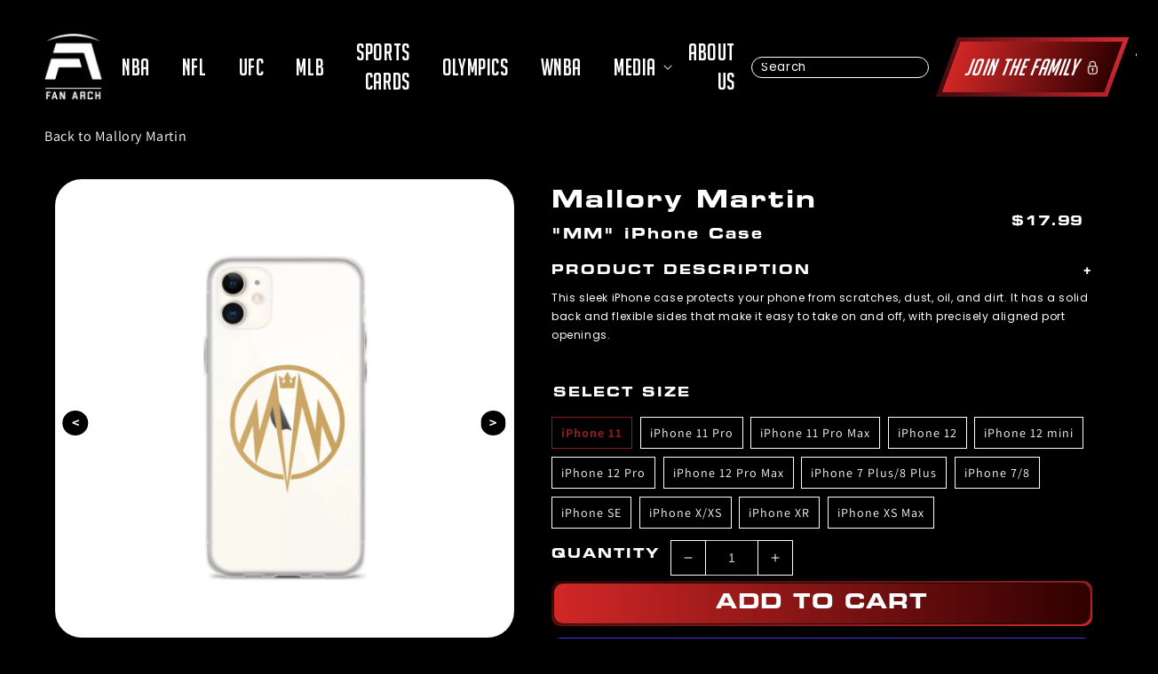

--- FILE ---
content_type: text/html; charset=utf-8
request_url: https://fanarch.com/products/mallory-martin-mm-iphone-case
body_size: 34176
content:
<!doctype html>
<html class="no-js" lang="en">
  <head>
    <script>window.performance && window.performance.mark && window.performance.mark('shopify.content_for_header.start');</script><meta name="google-site-verification" content="ojlL1c9c5WZxSWzIdc4J3aGSuRyL_SBlw-hIFTUJQ18">
<meta name="google-site-verification" content="ArZORE6Cp4yErKulWIIdVWkKRDOnEt5pMO90ZG7uaOA">
<meta name="facebook-domain-verification" content="i7mdr8go163ds8uvbb78rzofr5afvj">
<meta id="shopify-digital-wallet" name="shopify-digital-wallet" content="/15007580260/digital_wallets/dialog">
<meta name="shopify-checkout-api-token" content="de0cb08800e5ffbe5d0ad88ca9dc3b6c">
<link rel="alternate" type="application/json+oembed" href="https://fanarch.com/products/mallory-martin-mm-iphone-case.oembed">
<script async="async" src="/checkouts/internal/preloads.js?locale=en-US"></script>
<link rel="preconnect" href="https://shop.app" crossorigin="anonymous">
<script async="async" src="https://shop.app/checkouts/internal/preloads.js?locale=en-US&shop_id=15007580260" crossorigin="anonymous"></script>
<script id="apple-pay-shop-capabilities" type="application/json">{"shopId":15007580260,"countryCode":"US","currencyCode":"USD","merchantCapabilities":["supports3DS"],"merchantId":"gid:\/\/shopify\/Shop\/15007580260","merchantName":"Fan Arch","requiredBillingContactFields":["postalAddress","email"],"requiredShippingContactFields":["postalAddress","email"],"shippingType":"shipping","supportedNetworks":["visa","masterCard","amex","discover","elo","jcb"],"total":{"type":"pending","label":"Fan Arch","amount":"1.00"},"shopifyPaymentsEnabled":true,"supportsSubscriptions":true}</script>
<script id="shopify-features" type="application/json">{"accessToken":"de0cb08800e5ffbe5d0ad88ca9dc3b6c","betas":["rich-media-storefront-analytics"],"domain":"fanarch.com","predictiveSearch":true,"shopId":15007580260,"locale":"en"}</script>
<script>var Shopify = Shopify || {};
Shopify.shop = "athletes-direct.myshopify.com";
Shopify.locale = "en";
Shopify.currency = {"active":"USD","rate":"1.0"};
Shopify.country = "US";
Shopify.theme = {"name":"Fix Graph Speed Improvements Fan Arch","id":156355920093,"schema_name":"Dawn","schema_version":"2.2.0","theme_store_id":887,"role":"main"};
Shopify.theme.handle = "null";
Shopify.theme.style = {"id":null,"handle":null};
Shopify.cdnHost = "fanarch.com/cdn";
Shopify.routes = Shopify.routes || {};
Shopify.routes.root = "/";</script>
<script type="module">!function(o){(o.Shopify=o.Shopify||{}).modules=!0}(window);</script>
<script>!function(o){function n(){var o=[];function n(){o.push(Array.prototype.slice.apply(arguments))}return n.q=o,n}var t=o.Shopify=o.Shopify||{};t.loadFeatures=n(),t.autoloadFeatures=n()}(window);</script>
<script>
  window.ShopifyPay = window.ShopifyPay || {};
  window.ShopifyPay.apiHost = "shop.app\/pay";
  window.ShopifyPay.redirectState = null;
</script>
<script id="shop-js-analytics" type="application/json">{"pageType":"product"}</script>
<script defer="defer" async type="module" src="//fanarch.com/cdn/shopifycloud/shop-js/modules/v2/client.init-shop-cart-sync_BT-GjEfc.en.esm.js"></script>
<script defer="defer" async type="module" src="//fanarch.com/cdn/shopifycloud/shop-js/modules/v2/chunk.common_D58fp_Oc.esm.js"></script>
<script defer="defer" async type="module" src="//fanarch.com/cdn/shopifycloud/shop-js/modules/v2/chunk.modal_xMitdFEc.esm.js"></script>
<script type="module">
  await import("//fanarch.com/cdn/shopifycloud/shop-js/modules/v2/client.init-shop-cart-sync_BT-GjEfc.en.esm.js");
await import("//fanarch.com/cdn/shopifycloud/shop-js/modules/v2/chunk.common_D58fp_Oc.esm.js");
await import("//fanarch.com/cdn/shopifycloud/shop-js/modules/v2/chunk.modal_xMitdFEc.esm.js");

  window.Shopify.SignInWithShop?.initShopCartSync?.({"fedCMEnabled":true,"windoidEnabled":true});

</script>
<script>
  window.Shopify = window.Shopify || {};
  if (!window.Shopify.featureAssets) window.Shopify.featureAssets = {};
  window.Shopify.featureAssets['shop-js'] = {"shop-cart-sync":["modules/v2/client.shop-cart-sync_DZOKe7Ll.en.esm.js","modules/v2/chunk.common_D58fp_Oc.esm.js","modules/v2/chunk.modal_xMitdFEc.esm.js"],"init-fed-cm":["modules/v2/client.init-fed-cm_B6oLuCjv.en.esm.js","modules/v2/chunk.common_D58fp_Oc.esm.js","modules/v2/chunk.modal_xMitdFEc.esm.js"],"shop-cash-offers":["modules/v2/client.shop-cash-offers_D2sdYoxE.en.esm.js","modules/v2/chunk.common_D58fp_Oc.esm.js","modules/v2/chunk.modal_xMitdFEc.esm.js"],"shop-login-button":["modules/v2/client.shop-login-button_QeVjl5Y3.en.esm.js","modules/v2/chunk.common_D58fp_Oc.esm.js","modules/v2/chunk.modal_xMitdFEc.esm.js"],"pay-button":["modules/v2/client.pay-button_DXTOsIq6.en.esm.js","modules/v2/chunk.common_D58fp_Oc.esm.js","modules/v2/chunk.modal_xMitdFEc.esm.js"],"shop-button":["modules/v2/client.shop-button_DQZHx9pm.en.esm.js","modules/v2/chunk.common_D58fp_Oc.esm.js","modules/v2/chunk.modal_xMitdFEc.esm.js"],"avatar":["modules/v2/client.avatar_BTnouDA3.en.esm.js"],"init-windoid":["modules/v2/client.init-windoid_CR1B-cfM.en.esm.js","modules/v2/chunk.common_D58fp_Oc.esm.js","modules/v2/chunk.modal_xMitdFEc.esm.js"],"init-shop-for-new-customer-accounts":["modules/v2/client.init-shop-for-new-customer-accounts_C_vY_xzh.en.esm.js","modules/v2/client.shop-login-button_QeVjl5Y3.en.esm.js","modules/v2/chunk.common_D58fp_Oc.esm.js","modules/v2/chunk.modal_xMitdFEc.esm.js"],"init-shop-email-lookup-coordinator":["modules/v2/client.init-shop-email-lookup-coordinator_BI7n9ZSv.en.esm.js","modules/v2/chunk.common_D58fp_Oc.esm.js","modules/v2/chunk.modal_xMitdFEc.esm.js"],"init-shop-cart-sync":["modules/v2/client.init-shop-cart-sync_BT-GjEfc.en.esm.js","modules/v2/chunk.common_D58fp_Oc.esm.js","modules/v2/chunk.modal_xMitdFEc.esm.js"],"shop-toast-manager":["modules/v2/client.shop-toast-manager_DiYdP3xc.en.esm.js","modules/v2/chunk.common_D58fp_Oc.esm.js","modules/v2/chunk.modal_xMitdFEc.esm.js"],"init-customer-accounts":["modules/v2/client.init-customer-accounts_D9ZNqS-Q.en.esm.js","modules/v2/client.shop-login-button_QeVjl5Y3.en.esm.js","modules/v2/chunk.common_D58fp_Oc.esm.js","modules/v2/chunk.modal_xMitdFEc.esm.js"],"init-customer-accounts-sign-up":["modules/v2/client.init-customer-accounts-sign-up_iGw4briv.en.esm.js","modules/v2/client.shop-login-button_QeVjl5Y3.en.esm.js","modules/v2/chunk.common_D58fp_Oc.esm.js","modules/v2/chunk.modal_xMitdFEc.esm.js"],"shop-follow-button":["modules/v2/client.shop-follow-button_CqMgW2wH.en.esm.js","modules/v2/chunk.common_D58fp_Oc.esm.js","modules/v2/chunk.modal_xMitdFEc.esm.js"],"checkout-modal":["modules/v2/client.checkout-modal_xHeaAweL.en.esm.js","modules/v2/chunk.common_D58fp_Oc.esm.js","modules/v2/chunk.modal_xMitdFEc.esm.js"],"shop-login":["modules/v2/client.shop-login_D91U-Q7h.en.esm.js","modules/v2/chunk.common_D58fp_Oc.esm.js","modules/v2/chunk.modal_xMitdFEc.esm.js"],"lead-capture":["modules/v2/client.lead-capture_BJmE1dJe.en.esm.js","modules/v2/chunk.common_D58fp_Oc.esm.js","modules/v2/chunk.modal_xMitdFEc.esm.js"],"payment-terms":["modules/v2/client.payment-terms_Ci9AEqFq.en.esm.js","modules/v2/chunk.common_D58fp_Oc.esm.js","modules/v2/chunk.modal_xMitdFEc.esm.js"]};
</script>
<script>(function() {
  var isLoaded = false;
  function asyncLoad() {
    if (isLoaded) return;
    isLoaded = true;
    var urls = ["https:\/\/instafeed.nfcube.com\/cdn\/f84e2484418ed856cd14b2533cff58bc.js?shop=athletes-direct.myshopify.com","\/\/cdn.shopify.com\/proxy\/165c5c69e95a42e661f41d333d3e60eb95d40b3b77fbc33c5965062e5236052e\/static.cdn.printful.com\/static\/js\/external\/shopify-product-customizer.js?v=0.28\u0026shop=athletes-direct.myshopify.com\u0026sp-cache-control=cHVibGljLCBtYXgtYWdlPTkwMA","https:\/\/static.rechargecdn.com\/assets\/js\/widget.min.js?shop=athletes-direct.myshopify.com","https:\/\/reconvert-cdn.com\/assets\/js\/store_reconvert_node.js?v=2\u0026scid=NjI2YmFjZDY1OWZjZWM5OGU3MDYwZDExYWY2NjEzNDguMTJjYjNlNzgwODFiYzA3MmEyZmZiMmU5MmM0N2I3MWM=\u0026shop=athletes-direct.myshopify.com","https:\/\/reconvert-cdn.com\/assets\/js\/reconvert_script_tags.mini.js?scid=NjI2YmFjZDY1OWZjZWM5OGU3MDYwZDExYWY2NjEzNDguMTJjYjNlNzgwODFiYzA3MmEyZmZiMmU5MmM0N2I3MWM=\u0026shop=athletes-direct.myshopify.com","https:\/\/d1639lhkj5l89m.cloudfront.net\/js\/storefront\/uppromote.js?shop=athletes-direct.myshopify.com"];
    for (var i = 0; i < urls.length; i++) {
      var s = document.createElement('script');
      s.type = 'text/javascript';
      s.async = true;
      s.src = urls[i];
      var x = document.getElementsByTagName('script')[0];
      x.parentNode.insertBefore(s, x);
    }
  };
  if(window.attachEvent) {
    window.attachEvent('onload', asyncLoad);
  } else {
    window.addEventListener('load', asyncLoad, false);
  }
})();</script>
<script id="__st">var __st={"a":15007580260,"offset":-18000,"reqid":"5d1fa0c1-6ac1-4e8a-ba5e-cc71c1e0fddc-1769060039","pageurl":"fanarch.com\/products\/mallory-martin-mm-iphone-case","u":"1218e048a83a","p":"product","rtyp":"product","rid":6186903077031};</script>
<script>window.ShopifyPaypalV4VisibilityTracking = true;</script>
<script id="captcha-bootstrap">!function(){'use strict';const t='contact',e='account',n='new_comment',o=[[t,t],['blogs',n],['comments',n],[t,'customer']],c=[[e,'customer_login'],[e,'guest_login'],[e,'recover_customer_password'],[e,'create_customer']],r=t=>t.map((([t,e])=>`form[action*='/${t}']:not([data-nocaptcha='true']) input[name='form_type'][value='${e}']`)).join(','),a=t=>()=>t?[...document.querySelectorAll(t)].map((t=>t.form)):[];function s(){const t=[...o],e=r(t);return a(e)}const i='password',u='form_key',d=['recaptcha-v3-token','g-recaptcha-response','h-captcha-response',i],f=()=>{try{return window.sessionStorage}catch{return}},m='__shopify_v',_=t=>t.elements[u];function p(t,e,n=!1){try{const o=window.sessionStorage,c=JSON.parse(o.getItem(e)),{data:r}=function(t){const{data:e,action:n}=t;return t[m]||n?{data:e,action:n}:{data:t,action:n}}(c);for(const[e,n]of Object.entries(r))t.elements[e]&&(t.elements[e].value=n);n&&o.removeItem(e)}catch(o){console.error('form repopulation failed',{error:o})}}const l='form_type',E='cptcha';function T(t){t.dataset[E]=!0}const w=window,h=w.document,L='Shopify',v='ce_forms',y='captcha';let A=!1;((t,e)=>{const n=(g='f06e6c50-85a8-45c8-87d0-21a2b65856fe',I='https://cdn.shopify.com/shopifycloud/storefront-forms-hcaptcha/ce_storefront_forms_captcha_hcaptcha.v1.5.2.iife.js',D={infoText:'Protected by hCaptcha',privacyText:'Privacy',termsText:'Terms'},(t,e,n)=>{const o=w[L][v],c=o.bindForm;if(c)return c(t,g,e,D).then(n);var r;o.q.push([[t,g,e,D],n]),r=I,A||(h.body.append(Object.assign(h.createElement('script'),{id:'captcha-provider',async:!0,src:r})),A=!0)});var g,I,D;w[L]=w[L]||{},w[L][v]=w[L][v]||{},w[L][v].q=[],w[L][y]=w[L][y]||{},w[L][y].protect=function(t,e){n(t,void 0,e),T(t)},Object.freeze(w[L][y]),function(t,e,n,w,h,L){const[v,y,A,g]=function(t,e,n){const i=e?o:[],u=t?c:[],d=[...i,...u],f=r(d),m=r(i),_=r(d.filter((([t,e])=>n.includes(e))));return[a(f),a(m),a(_),s()]}(w,h,L),I=t=>{const e=t.target;return e instanceof HTMLFormElement?e:e&&e.form},D=t=>v().includes(t);t.addEventListener('submit',(t=>{const e=I(t);if(!e)return;const n=D(e)&&!e.dataset.hcaptchaBound&&!e.dataset.recaptchaBound,o=_(e),c=g().includes(e)&&(!o||!o.value);(n||c)&&t.preventDefault(),c&&!n&&(function(t){try{if(!f())return;!function(t){const e=f();if(!e)return;const n=_(t);if(!n)return;const o=n.value;o&&e.removeItem(o)}(t);const e=Array.from(Array(32),(()=>Math.random().toString(36)[2])).join('');!function(t,e){_(t)||t.append(Object.assign(document.createElement('input'),{type:'hidden',name:u})),t.elements[u].value=e}(t,e),function(t,e){const n=f();if(!n)return;const o=[...t.querySelectorAll(`input[type='${i}']`)].map((({name:t})=>t)),c=[...d,...o],r={};for(const[a,s]of new FormData(t).entries())c.includes(a)||(r[a]=s);n.setItem(e,JSON.stringify({[m]:1,action:t.action,data:r}))}(t,e)}catch(e){console.error('failed to persist form',e)}}(e),e.submit())}));const S=(t,e)=>{t&&!t.dataset[E]&&(n(t,e.some((e=>e===t))),T(t))};for(const o of['focusin','change'])t.addEventListener(o,(t=>{const e=I(t);D(e)&&S(e,y())}));const B=e.get('form_key'),M=e.get(l),P=B&&M;t.addEventListener('DOMContentLoaded',(()=>{const t=y();if(P)for(const e of t)e.elements[l].value===M&&p(e,B);[...new Set([...A(),...v().filter((t=>'true'===t.dataset.shopifyCaptcha))])].forEach((e=>S(e,t)))}))}(h,new URLSearchParams(w.location.search),n,t,e,['guest_login'])})(!0,!1)}();</script>
<script integrity="sha256-4kQ18oKyAcykRKYeNunJcIwy7WH5gtpwJnB7kiuLZ1E=" data-source-attribution="shopify.loadfeatures" defer="defer" src="//fanarch.com/cdn/shopifycloud/storefront/assets/storefront/load_feature-a0a9edcb.js" crossorigin="anonymous"></script>
<script crossorigin="anonymous" defer="defer" src="//fanarch.com/cdn/shopifycloud/storefront/assets/shopify_pay/storefront-65b4c6d7.js?v=20250812"></script>
<script data-source-attribution="shopify.dynamic_checkout.dynamic.init">var Shopify=Shopify||{};Shopify.PaymentButton=Shopify.PaymentButton||{isStorefrontPortableWallets:!0,init:function(){window.Shopify.PaymentButton.init=function(){};var t=document.createElement("script");t.src="https://fanarch.com/cdn/shopifycloud/portable-wallets/latest/portable-wallets.en.js",t.type="module",document.head.appendChild(t)}};
</script>
<script data-source-attribution="shopify.dynamic_checkout.buyer_consent">
  function portableWalletsHideBuyerConsent(e){var t=document.getElementById("shopify-buyer-consent"),n=document.getElementById("shopify-subscription-policy-button");t&&n&&(t.classList.add("hidden"),t.setAttribute("aria-hidden","true"),n.removeEventListener("click",e))}function portableWalletsShowBuyerConsent(e){var t=document.getElementById("shopify-buyer-consent"),n=document.getElementById("shopify-subscription-policy-button");t&&n&&(t.classList.remove("hidden"),t.removeAttribute("aria-hidden"),n.addEventListener("click",e))}window.Shopify?.PaymentButton&&(window.Shopify.PaymentButton.hideBuyerConsent=portableWalletsHideBuyerConsent,window.Shopify.PaymentButton.showBuyerConsent=portableWalletsShowBuyerConsent);
</script>
<script>
  function portableWalletsCleanup(e){e&&e.src&&console.error("Failed to load portable wallets script "+e.src);var t=document.querySelectorAll("shopify-accelerated-checkout .shopify-payment-button__skeleton, shopify-accelerated-checkout-cart .wallet-cart-button__skeleton"),e=document.getElementById("shopify-buyer-consent");for(let e=0;e<t.length;e++)t[e].remove();e&&e.remove()}function portableWalletsNotLoadedAsModule(e){e instanceof ErrorEvent&&"string"==typeof e.message&&e.message.includes("import.meta")&&"string"==typeof e.filename&&e.filename.includes("portable-wallets")&&(window.removeEventListener("error",portableWalletsNotLoadedAsModule),window.Shopify.PaymentButton.failedToLoad=e,"loading"===document.readyState?document.addEventListener("DOMContentLoaded",window.Shopify.PaymentButton.init):window.Shopify.PaymentButton.init())}window.addEventListener("error",portableWalletsNotLoadedAsModule);
</script>

<script type="module" src="https://fanarch.com/cdn/shopifycloud/portable-wallets/latest/portable-wallets.en.js" onError="portableWalletsCleanup(this)" crossorigin="anonymous"></script>
<script nomodule>
  document.addEventListener("DOMContentLoaded", portableWalletsCleanup);
</script>

<script integrity="sha256-UKWaHeJF5b+bubOfVeha2cYIb/jO7nw4LdbV5ISIdag=" data-source-attribution="shopify.remote_product_tracking" data-shopify-remote-tracking="{&quot;publisher_shop_id&quot;:15007580260,&quot;theme_id&quot;:156355920093,&quot;theme_published&quot;:true,&quot;theme_store_id&quot;:887,&quot;placement&quot;:&quot;collection&quot;,&quot;event_data&quot;:{&quot;handle&quot;:&quot;mallory-martin-mm-iphone-case&quot;,&quot;page_type&quot;:&quot;product&quot;}}" defer="defer" src="//fanarch.com/cdn/shopifycloud/storefront/assets/storefront/remote_product_tracking-66fe6f87.js" crossorigin="anonymous"></script>
<link id="shopify-accelerated-checkout-styles" rel="stylesheet" media="screen" href="https://fanarch.com/cdn/shopifycloud/portable-wallets/latest/accelerated-checkout-backwards-compat.css" crossorigin="anonymous">
<style id="shopify-accelerated-checkout-cart">
        #shopify-buyer-consent {
  margin-top: 1em;
  display: inline-block;
  width: 100%;
}

#shopify-buyer-consent.hidden {
  display: none;
}

#shopify-subscription-policy-button {
  background: none;
  border: none;
  padding: 0;
  text-decoration: underline;
  font-size: inherit;
  cursor: pointer;
}

#shopify-subscription-policy-button::before {
  box-shadow: none;
}

      </style>
<script id="sections-script" data-sections="main-product,product-recommendations,header,footer" defer="defer" src="//fanarch.com/cdn/shop/t/136/compiled_assets/scripts.js?v=162535"></script>
<script>window.performance && window.performance.mark && window.performance.mark('shopify.content_for_header.end');</script>
    <!-- "snippets/booster-seo.liquid" was not rendered, the associated app was uninstalled -->
    
    
    <!-- Added by AVADA SEO Suite -->
    
    <!-- /Added by AVADA SEO Suite -->
    <meta charset="utf-8">
    <meta http-equiv="X-UA-Compatible" content="IE=edge">
    
    <meta name="viewport" content="width=device-width,initial-scale=1">
    <meta name="theme-color" content="">
    <meta content="yes" name="apple-mobile-web-app-capable">
    <!-- <meta content="minimum-scale=1.0, width=device-width, maximum-scale=1, user-scalable=no" name="viewport"> -->
    <meta content="width=device-width, initial-scale=1" name="viewport">

    <!-- Google Tag Manager -->
    <script defer>(function(w,d,s,l,i){w[l]=w[l]||[];w[l].push({'gtm.start':
    new Date().getTime(),event:'gtm.js'});var f=d.getElementsByTagName(s)[0],
    j=d.createElement(s),dl=l!='dataLayer'?'&l='+l:'';j.async=true;j.src=
    'https://www.googletagmanager.com/gtm.js?id='+i+dl;f.parentNode.insertBefore(j,f);
    })(window,document,'script','dataLayer','GTM-TJNZV7VR');</script>
    <!-- End Google Tag Manager -->

    <link rel="canonical" href="https://fanarch.com/products/mallory-martin-mm-iphone-case">
    <link rel="preconnect" href="https://cdn.shopify.com" crossorigin>

    <link
      rel="stylesheet"
      href="https://cdnjs.cloudflare.com/ajax/libs/slick-carousel/1.8.1/slick.css"
      integrity="sha512-wR4oNhLBHf7smjy0K4oqzdWumd+r5/+6QO/vDda76MW5iug4PT7v86FoEkySIJft3XA0Ae6axhIvHrqwm793Nw=="
      crossorigin="anonymous"
      referrerpolicy="no-referrer"
    >
    <link href="https://fonts.gstatic.com" crossorigin>
    <link rel="preload" as="font" href="https://fonts.googleapis.com/css2?family=Poppins">
    <script type="text/javascript" src="//cdn.jsdelivr.net/npm/slick-carousel@1.8.1/slick/slick.min.js" defer></script>
    <link rel="stylesheet" type="text/css" href="//cdn.jsdelivr.net/npm/slick-carousel@1.8.1/slick/slick.css"><link rel="icon" type="image/png" href="//fanarch.com/cdn/shop/files/Fan_Arch_Logo_Red_Transparent_2f2c18db-9fcd-4718-b8a8-50a01a4e0cf8_32x32.png?v=1645820377"><link rel="preconnect" href="https://fonts.shopifycdn.com" crossorigin>
      <meta name="description" content="This sleek iPhone case protects your phone from scratches, dust, oil, and dirt. It has a solid back and flexible sides that make it easy to take on and off, with precisely aligned port openings. • BPA free Hybrid Thermoplastic Polyurethane (TPU) and Polycarbonate (PC) material • Solid polycarbonate back • Flexible, see">
    

    

<meta property="og:site_name" content="Fan Arch">
<meta property="og:url" content="https://fanarch.com/products/mallory-martin-mm-iphone-case">
<meta property="og:title" content="Mallory Martin &quot;MM&quot; iPhone Case">
<meta property="og:type" content="product">
<meta name="description" property="og:description" content="This sleek iPhone case protects your phone from scratches, dust, oil, and dirt. It has a solid back and flexible sides that make it easy to take on and off, with precisely aligned port openings. • BPA free Hybrid Thermoplastic Polyurethane (TPU) and Polycarbonate (PC) material • Solid polycarbonate back • Flexible, see">
<meta property="article:published_time" content="">
<meta property="article:modified_time" content="">
<meta property="article:author" content=""><meta property="og:image" content="http://fanarch.com/cdn/shop/products/iphone-case-iphone-se-5ff607d7e5da8.jpg?v=1609959390">
  <meta property="og:image:secure_url" content="https://fanarch.com/cdn/shop/products/iphone-case-iphone-se-5ff607d7e5da8.jpg?v=1609959390">
  <meta property="og:image:width" content="1000">
  <meta property="og:image:height" content="1000"><meta property="og:price:amount" content="17.99">
  <meta property="og:price:currency" content="USD"><meta name="twitter:site" content="@FanArchCo"><meta name="twitter:card" content="summary_large_image">
<meta name="twitter:title" content="Mallory Martin &quot;MM&quot; iPhone Case">
<meta name="twitter:description" content="This sleek iPhone case protects your phone from scratches, dust, oil, and dirt. It has a solid back and flexible sides that make it easy to take on and off, with precisely aligned port openings. • BPA free Hybrid Thermoplastic Polyurethane (TPU) and Polycarbonate (PC) material • Solid polycarbonate back • Flexible, see">


    <script src="//fanarch.com/cdn/shop/t/136/assets/global.js?v=11160526089360782391763751315" defer="defer"></script>

    <style data-shopify>
      @font-face {
  font-family: Assistant;
  font-weight: 400;
  font-style: normal;
  font-display: swap;
  src: url("//fanarch.com/cdn/fonts/assistant/assistant_n4.9120912a469cad1cc292572851508ca49d12e768.woff2") format("woff2"),
       url("//fanarch.com/cdn/fonts/assistant/assistant_n4.6e9875ce64e0fefcd3f4446b7ec9036b3ddd2985.woff") format("woff");
}

      @font-face {
  font-family: Assistant;
  font-weight: 700;
  font-style: normal;
  font-display: swap;
  src: url("//fanarch.com/cdn/fonts/assistant/assistant_n7.bf44452348ec8b8efa3aa3068825305886b1c83c.woff2") format("woff2"),
       url("//fanarch.com/cdn/fonts/assistant/assistant_n7.0c887fee83f6b3bda822f1150b912c72da0f7b64.woff") format("woff");
}

      
      
      @font-face {
  font-family: Assistant;
  font-weight: 400;
  font-style: normal;
  font-display: swap;
  src: url("//fanarch.com/cdn/fonts/assistant/assistant_n4.9120912a469cad1cc292572851508ca49d12e768.woff2") format("woff2"),
       url("//fanarch.com/cdn/fonts/assistant/assistant_n4.6e9875ce64e0fefcd3f4446b7ec9036b3ddd2985.woff") format("woff");
}


      :root {
      --font-body-family: Assistant, sans-serif;
      --font-body-style: normal;
      --font-body-weight: 400;

      --font-heading-family: Assistant, sans-serif;
      --font-heading-style: normal;
      --font-heading-weight: 400;

      --color-base-text: 18, 18, 18;
      --color-base-background-1: 255, 255, 255;
      --color-base-background-2: 243, 243, 243;
      --color-base-solid-button-labels: 255, 255, 255;
      --color-base-outline-button-labels: 18, 18, 18;
      --color-base-accent-1: 18, 18, 18;
      --color-base-accent-2: 51, 79, 180;
      --payment-terms-background-color: #FFFFFF;

      --gradient-base-background-1: #FFFFFF;
      --gradient-base-background-2: #F3F3F3;
      --gradient-base-accent-1: #121212;
      --gradient-base-accent-2: #334FB4;

      --page-width: 160rem;
      --page-width-margin: 2rem;
      }

      *,
      *::before,
      *::after {
      box-sizing: inherit;
      }

      html {
      box-sizing: border-box;
      font-size: 62.5%;
      height: 100%;
      padding:0;
      }

      body {
      display: grid;
      grid-template-rows: auto auto 1fr auto;
      grid-template-columns: 100%;
      min-height: 100%;
      margin: 0;
      font-size: 1.5rem;
      letter-spacing: 0.06rem;
      line-height: 1.8;
      font-family: var(--font-body-family);
      font-style: var(--font-body-style);
      font-weight: var(--font-body-weight);
      }
      .skip-link {
            position: absolute;
            top: -40px;
            left: 0;
            background: #000;
            color: #fff;
            padding: 8px;
            z-index: 100;
            transition: top 0.3s;
      }

      .skip-link:focus {
          top: 0;
      }
      #fides-modal-link *, .consumer-privacy-btn *{
        display:none;
        font-size:18px;
      }
      @media screen and (min-width: 750px) {
      body {
      font-size: 1.6rem;
      }
      }
    </style>

    <link href="//fanarch.com/cdn/shop/t/136/assets/base.css?v=105201223508493983191763751315" rel="stylesheet" type="text/css" media="all" />
<link rel="preload" as="font" href="//fanarch.com/cdn/fonts/assistant/assistant_n4.9120912a469cad1cc292572851508ca49d12e768.woff2" type="font/woff2" crossorigin><link rel="preload" as="font" href="//fanarch.com/cdn/fonts/assistant/assistant_n4.9120912a469cad1cc292572851508ca49d12e768.woff2" type="font/woff2" crossorigin><link
        rel="stylesheet"
        href="//fanarch.com/cdn/shop/t/136/assets/component-predictive-search.css?v=7330695723197159421763751315"
        media="print"
        onload="this.media='all'"
      ><script>
      document.documentElement.className = document.documentElement.className.replace('no-js', 'js');
    </script>
    <script rel="preload" as="script" src="//fanarch.com/cdn/shop/t/136/assets/jquery.min.js?v=75959410126348573201763751315"></script>
    <script src="//fanarch.com/cdn/shop/t/136/assets/slick.min.js?v=119177116428520753221763751315"></script>
    <script rel="preload" as="script" src="//fanarch.com/cdn/shop/t/136/assets/jquery.mobile-events.min.js?v=147843224673895903861763751315" ></script>
    <script rel="preload" src="//fanarch.com/cdn/shop/t/136/assets/custom.js?v=60564392587133417111764580278" defer="defer"></script>
    <script rel="preload" src="//fanarch.com/cdn/shop/t/136/assets/splide.min.js?v=63939673939721525991763751315"></script>

    <script>
    
    
    
    
    var gsf_conversion_data = {page_type : 'product', event : 'view_item', data : {product_data : [{variant_id : 37832007385255, product_id : 6186903077031, name : "Mallory Martin &quot;MM&quot; iPhone Case", price : "17.99", currency : "USD", sku : "4636854_10994", brand : "Fan Arch", variant : "iPhone 11", category : ""}], total_price : "17.99", shop_currency : "USD"}};
    
</script>
    <script
      type="text/javascript"
      async="async"
      data-noptimize="1"
      data-cfasync="false"
      src="https://scripts.mediavine.com/tags/fan-arch.js"
    ></script>
  <link href="https://monorail-edge.shopifysvc.com" rel="dns-prefetch">
<script>(function(){if ("sendBeacon" in navigator && "performance" in window) {try {var session_token_from_headers = performance.getEntriesByType('navigation')[0].serverTiming.find(x => x.name == '_s').description;} catch {var session_token_from_headers = undefined;}var session_cookie_matches = document.cookie.match(/_shopify_s=([^;]*)/);var session_token_from_cookie = session_cookie_matches && session_cookie_matches.length === 2 ? session_cookie_matches[1] : "";var session_token = session_token_from_headers || session_token_from_cookie || "";function handle_abandonment_event(e) {var entries = performance.getEntries().filter(function(entry) {return /monorail-edge.shopifysvc.com/.test(entry.name);});if (!window.abandonment_tracked && entries.length === 0) {window.abandonment_tracked = true;var currentMs = Date.now();var navigation_start = performance.timing.navigationStart;var payload = {shop_id: 15007580260,url: window.location.href,navigation_start,duration: currentMs - navigation_start,session_token,page_type: "product"};window.navigator.sendBeacon("https://monorail-edge.shopifysvc.com/v1/produce", JSON.stringify({schema_id: "online_store_buyer_site_abandonment/1.1",payload: payload,metadata: {event_created_at_ms: currentMs,event_sent_at_ms: currentMs}}));}}window.addEventListener('pagehide', handle_abandonment_event);}}());</script>
<script id="web-pixels-manager-setup">(function e(e,d,r,n,o){if(void 0===o&&(o={}),!Boolean(null===(a=null===(i=window.Shopify)||void 0===i?void 0:i.analytics)||void 0===a?void 0:a.replayQueue)){var i,a;window.Shopify=window.Shopify||{};var t=window.Shopify;t.analytics=t.analytics||{};var s=t.analytics;s.replayQueue=[],s.publish=function(e,d,r){return s.replayQueue.push([e,d,r]),!0};try{self.performance.mark("wpm:start")}catch(e){}var l=function(){var e={modern:/Edge?\/(1{2}[4-9]|1[2-9]\d|[2-9]\d{2}|\d{4,})\.\d+(\.\d+|)|Firefox\/(1{2}[4-9]|1[2-9]\d|[2-9]\d{2}|\d{4,})\.\d+(\.\d+|)|Chrom(ium|e)\/(9{2}|\d{3,})\.\d+(\.\d+|)|(Maci|X1{2}).+ Version\/(15\.\d+|(1[6-9]|[2-9]\d|\d{3,})\.\d+)([,.]\d+|)( \(\w+\)|)( Mobile\/\w+|) Safari\/|Chrome.+OPR\/(9{2}|\d{3,})\.\d+\.\d+|(CPU[ +]OS|iPhone[ +]OS|CPU[ +]iPhone|CPU IPhone OS|CPU iPad OS)[ +]+(15[._]\d+|(1[6-9]|[2-9]\d|\d{3,})[._]\d+)([._]\d+|)|Android:?[ /-](13[3-9]|1[4-9]\d|[2-9]\d{2}|\d{4,})(\.\d+|)(\.\d+|)|Android.+Firefox\/(13[5-9]|1[4-9]\d|[2-9]\d{2}|\d{4,})\.\d+(\.\d+|)|Android.+Chrom(ium|e)\/(13[3-9]|1[4-9]\d|[2-9]\d{2}|\d{4,})\.\d+(\.\d+|)|SamsungBrowser\/([2-9]\d|\d{3,})\.\d+/,legacy:/Edge?\/(1[6-9]|[2-9]\d|\d{3,})\.\d+(\.\d+|)|Firefox\/(5[4-9]|[6-9]\d|\d{3,})\.\d+(\.\d+|)|Chrom(ium|e)\/(5[1-9]|[6-9]\d|\d{3,})\.\d+(\.\d+|)([\d.]+$|.*Safari\/(?![\d.]+ Edge\/[\d.]+$))|(Maci|X1{2}).+ Version\/(10\.\d+|(1[1-9]|[2-9]\d|\d{3,})\.\d+)([,.]\d+|)( \(\w+\)|)( Mobile\/\w+|) Safari\/|Chrome.+OPR\/(3[89]|[4-9]\d|\d{3,})\.\d+\.\d+|(CPU[ +]OS|iPhone[ +]OS|CPU[ +]iPhone|CPU IPhone OS|CPU iPad OS)[ +]+(10[._]\d+|(1[1-9]|[2-9]\d|\d{3,})[._]\d+)([._]\d+|)|Android:?[ /-](13[3-9]|1[4-9]\d|[2-9]\d{2}|\d{4,})(\.\d+|)(\.\d+|)|Mobile Safari.+OPR\/([89]\d|\d{3,})\.\d+\.\d+|Android.+Firefox\/(13[5-9]|1[4-9]\d|[2-9]\d{2}|\d{4,})\.\d+(\.\d+|)|Android.+Chrom(ium|e)\/(13[3-9]|1[4-9]\d|[2-9]\d{2}|\d{4,})\.\d+(\.\d+|)|Android.+(UC? ?Browser|UCWEB|U3)[ /]?(15\.([5-9]|\d{2,})|(1[6-9]|[2-9]\d|\d{3,})\.\d+)\.\d+|SamsungBrowser\/(5\.\d+|([6-9]|\d{2,})\.\d+)|Android.+MQ{2}Browser\/(14(\.(9|\d{2,})|)|(1[5-9]|[2-9]\d|\d{3,})(\.\d+|))(\.\d+|)|K[Aa][Ii]OS\/(3\.\d+|([4-9]|\d{2,})\.\d+)(\.\d+|)/},d=e.modern,r=e.legacy,n=navigator.userAgent;return n.match(d)?"modern":n.match(r)?"legacy":"unknown"}(),u="modern"===l?"modern":"legacy",c=(null!=n?n:{modern:"",legacy:""})[u],f=function(e){return[e.baseUrl,"/wpm","/b",e.hashVersion,"modern"===e.buildTarget?"m":"l",".js"].join("")}({baseUrl:d,hashVersion:r,buildTarget:u}),m=function(e){var d=e.version,r=e.bundleTarget,n=e.surface,o=e.pageUrl,i=e.monorailEndpoint;return{emit:function(e){var a=e.status,t=e.errorMsg,s=(new Date).getTime(),l=JSON.stringify({metadata:{event_sent_at_ms:s},events:[{schema_id:"web_pixels_manager_load/3.1",payload:{version:d,bundle_target:r,page_url:o,status:a,surface:n,error_msg:t},metadata:{event_created_at_ms:s}}]});if(!i)return console&&console.warn&&console.warn("[Web Pixels Manager] No Monorail endpoint provided, skipping logging."),!1;try{return self.navigator.sendBeacon.bind(self.navigator)(i,l)}catch(e){}var u=new XMLHttpRequest;try{return u.open("POST",i,!0),u.setRequestHeader("Content-Type","text/plain"),u.send(l),!0}catch(e){return console&&console.warn&&console.warn("[Web Pixels Manager] Got an unhandled error while logging to Monorail."),!1}}}}({version:r,bundleTarget:l,surface:e.surface,pageUrl:self.location.href,monorailEndpoint:e.monorailEndpoint});try{o.browserTarget=l,function(e){var d=e.src,r=e.async,n=void 0===r||r,o=e.onload,i=e.onerror,a=e.sri,t=e.scriptDataAttributes,s=void 0===t?{}:t,l=document.createElement("script"),u=document.querySelector("head"),c=document.querySelector("body");if(l.async=n,l.src=d,a&&(l.integrity=a,l.crossOrigin="anonymous"),s)for(var f in s)if(Object.prototype.hasOwnProperty.call(s,f))try{l.dataset[f]=s[f]}catch(e){}if(o&&l.addEventListener("load",o),i&&l.addEventListener("error",i),u)u.appendChild(l);else{if(!c)throw new Error("Did not find a head or body element to append the script");c.appendChild(l)}}({src:f,async:!0,onload:function(){if(!function(){var e,d;return Boolean(null===(d=null===(e=window.Shopify)||void 0===e?void 0:e.analytics)||void 0===d?void 0:d.initialized)}()){var d=window.webPixelsManager.init(e)||void 0;if(d){var r=window.Shopify.analytics;r.replayQueue.forEach((function(e){var r=e[0],n=e[1],o=e[2];d.publishCustomEvent(r,n,o)})),r.replayQueue=[],r.publish=d.publishCustomEvent,r.visitor=d.visitor,r.initialized=!0}}},onerror:function(){return m.emit({status:"failed",errorMsg:"".concat(f," has failed to load")})},sri:function(e){var d=/^sha384-[A-Za-z0-9+/=]+$/;return"string"==typeof e&&d.test(e)}(c)?c:"",scriptDataAttributes:o}),m.emit({status:"loading"})}catch(e){m.emit({status:"failed",errorMsg:(null==e?void 0:e.message)||"Unknown error"})}}})({shopId: 15007580260,storefrontBaseUrl: "https://fanarch.com",extensionsBaseUrl: "https://extensions.shopifycdn.com/cdn/shopifycloud/web-pixels-manager",monorailEndpoint: "https://monorail-edge.shopifysvc.com/unstable/produce_batch",surface: "storefront-renderer",enabledBetaFlags: ["2dca8a86"],webPixelsConfigList: [{"id":"574816477","configuration":"{\"pixelCode\":\"CSQK9HBC77U0O0P85QKG\"}","eventPayloadVersion":"v1","runtimeContext":"STRICT","scriptVersion":"22e92c2ad45662f435e4801458fb78cc","type":"APP","apiClientId":4383523,"privacyPurposes":["ANALYTICS","MARKETING","SALE_OF_DATA"],"dataSharingAdjustments":{"protectedCustomerApprovalScopes":["read_customer_address","read_customer_email","read_customer_name","read_customer_personal_data","read_customer_phone"]}},{"id":"434307293","configuration":"{\"config\":\"{\\\"google_tag_ids\\\":[\\\"G-BBT5ZRLX7H\\\",\\\"AW-450392734\\\",\\\"GT-MRQ26CK\\\"],\\\"target_country\\\":\\\"US\\\",\\\"gtag_events\\\":[{\\\"type\\\":\\\"begin_checkout\\\",\\\"action_label\\\":[\\\"G-BBT5ZRLX7H\\\",\\\"AW-450392734\\\/RIoJCPyBv-8BEJ7l4dYB\\\"]},{\\\"type\\\":\\\"search\\\",\\\"action_label\\\":[\\\"G-BBT5ZRLX7H\\\",\\\"AW-450392734\\\/AFz0CP-Bv-8BEJ7l4dYB\\\"]},{\\\"type\\\":\\\"view_item\\\",\\\"action_label\\\":[\\\"G-BBT5ZRLX7H\\\",\\\"AW-450392734\\\/GnBcCPaBv-8BEJ7l4dYB\\\",\\\"MC-KWSJVFJDJ2\\\"]},{\\\"type\\\":\\\"purchase\\\",\\\"action_label\\\":[\\\"G-BBT5ZRLX7H\\\",\\\"AW-450392734\\\/Tnc8CPOBv-8BEJ7l4dYB\\\",\\\"MC-KWSJVFJDJ2\\\"]},{\\\"type\\\":\\\"page_view\\\",\\\"action_label\\\":[\\\"G-BBT5ZRLX7H\\\",\\\"AW-450392734\\\/wL3kCPCBv-8BEJ7l4dYB\\\",\\\"MC-KWSJVFJDJ2\\\"]},{\\\"type\\\":\\\"add_payment_info\\\",\\\"action_label\\\":[\\\"G-BBT5ZRLX7H\\\",\\\"AW-450392734\\\/U7-VCIKCv-8BEJ7l4dYB\\\"]},{\\\"type\\\":\\\"add_to_cart\\\",\\\"action_label\\\":[\\\"G-BBT5ZRLX7H\\\",\\\"AW-450392734\\\/SyikCPmBv-8BEJ7l4dYB\\\"]}],\\\"enable_monitoring_mode\\\":false}\"}","eventPayloadVersion":"v1","runtimeContext":"OPEN","scriptVersion":"b2a88bafab3e21179ed38636efcd8a93","type":"APP","apiClientId":1780363,"privacyPurposes":[],"dataSharingAdjustments":{"protectedCustomerApprovalScopes":["read_customer_address","read_customer_email","read_customer_name","read_customer_personal_data","read_customer_phone"]}},{"id":"248119517","configuration":"{\"shopId\":\"145331\",\"env\":\"production\",\"metaData\":\"[]\"}","eventPayloadVersion":"v1","runtimeContext":"STRICT","scriptVersion":"b5f36dde5f056353eb93a774a57c735e","type":"APP","apiClientId":2773553,"privacyPurposes":[],"dataSharingAdjustments":{"protectedCustomerApprovalScopes":["read_customer_address","read_customer_email","read_customer_name","read_customer_personal_data","read_customer_phone"]}},{"id":"193560797","configuration":"{\"pixel_id\":\"547691119011110\",\"pixel_type\":\"facebook_pixel\",\"metaapp_system_user_token\":\"-\"}","eventPayloadVersion":"v1","runtimeContext":"OPEN","scriptVersion":"ca16bc87fe92b6042fbaa3acc2fbdaa6","type":"APP","apiClientId":2329312,"privacyPurposes":["ANALYTICS","MARKETING","SALE_OF_DATA"],"dataSharingAdjustments":{"protectedCustomerApprovalScopes":["read_customer_address","read_customer_email","read_customer_name","read_customer_personal_data","read_customer_phone"]}},{"id":"69140701","configuration":"{\"tagID\":\"2612616489646\"}","eventPayloadVersion":"v1","runtimeContext":"STRICT","scriptVersion":"18031546ee651571ed29edbe71a3550b","type":"APP","apiClientId":3009811,"privacyPurposes":["ANALYTICS","MARKETING","SALE_OF_DATA"],"dataSharingAdjustments":{"protectedCustomerApprovalScopes":["read_customer_address","read_customer_email","read_customer_name","read_customer_personal_data","read_customer_phone"]}},{"id":"shopify-app-pixel","configuration":"{}","eventPayloadVersion":"v1","runtimeContext":"STRICT","scriptVersion":"0450","apiClientId":"shopify-pixel","type":"APP","privacyPurposes":["ANALYTICS","MARKETING"]},{"id":"shopify-custom-pixel","eventPayloadVersion":"v1","runtimeContext":"LAX","scriptVersion":"0450","apiClientId":"shopify-pixel","type":"CUSTOM","privacyPurposes":["ANALYTICS","MARKETING"]}],isMerchantRequest: false,initData: {"shop":{"name":"Fan Arch","paymentSettings":{"currencyCode":"USD"},"myshopifyDomain":"athletes-direct.myshopify.com","countryCode":"US","storefrontUrl":"https:\/\/fanarch.com"},"customer":null,"cart":null,"checkout":null,"productVariants":[{"price":{"amount":17.99,"currencyCode":"USD"},"product":{"title":"Mallory Martin \"MM\" iPhone Case","vendor":"Fan Arch","id":"6186903077031","untranslatedTitle":"Mallory Martin \"MM\" iPhone Case","url":"\/products\/mallory-martin-mm-iphone-case","type":""},"id":"37832007385255","image":{"src":"\/\/fanarch.com\/cdn\/shop\/products\/iphone-case-iphone-11-5ff607d7e5fb8.jpg?v=1609959391"},"sku":"4636854_10994","title":"iPhone 11","untranslatedTitle":"iPhone 11"},{"price":{"amount":17.99,"currencyCode":"USD"},"product":{"title":"Mallory Martin \"MM\" iPhone Case","vendor":"Fan Arch","id":"6186903077031","untranslatedTitle":"Mallory Martin \"MM\" iPhone Case","url":"\/products\/mallory-martin-mm-iphone-case","type":""},"id":"37832007418023","image":{"src":"\/\/fanarch.com\/cdn\/shop\/products\/iphone-case-iphone-11-pro-5ff607d7e60d4.jpg?v=1609959394"},"sku":"4636854_10995","title":"iPhone 11 Pro","untranslatedTitle":"iPhone 11 Pro"},{"price":{"amount":17.99,"currencyCode":"USD"},"product":{"title":"Mallory Martin \"MM\" iPhone Case","vendor":"Fan Arch","id":"6186903077031","untranslatedTitle":"Mallory Martin \"MM\" iPhone Case","url":"\/products\/mallory-martin-mm-iphone-case","type":""},"id":"37832007450791","image":{"src":"\/\/fanarch.com\/cdn\/shop\/products\/iphone-case-iphone-11-pro-max-5ff607d7e61a0.jpg?v=1609959397"},"sku":"4636854_10996","title":"iPhone 11 Pro Max","untranslatedTitle":"iPhone 11 Pro Max"},{"price":{"amount":17.99,"currencyCode":"USD"},"product":{"title":"Mallory Martin \"MM\" iPhone Case","vendor":"Fan Arch","id":"6186903077031","untranslatedTitle":"Mallory Martin \"MM\" iPhone Case","url":"\/products\/mallory-martin-mm-iphone-case","type":""},"id":"37832007483559","image":{"src":"\/\/fanarch.com\/cdn\/shop\/products\/iphone-case-iphone-12-5ff607d7e6279.jpg?v=1609959399"},"sku":"4636854_11704","title":"iPhone 12","untranslatedTitle":"iPhone 12"},{"price":{"amount":17.99,"currencyCode":"USD"},"product":{"title":"Mallory Martin \"MM\" iPhone Case","vendor":"Fan Arch","id":"6186903077031","untranslatedTitle":"Mallory Martin \"MM\" iPhone Case","url":"\/products\/mallory-martin-mm-iphone-case","type":""},"id":"37832007516327","image":{"src":"\/\/fanarch.com\/cdn\/shop\/products\/iphone-case-iphone-12-mini-5ff607d7e62db.jpg?v=1609959400"},"sku":"4636854_11703","title":"iPhone 12 mini","untranslatedTitle":"iPhone 12 mini"},{"price":{"amount":17.99,"currencyCode":"USD"},"product":{"title":"Mallory Martin \"MM\" iPhone Case","vendor":"Fan Arch","id":"6186903077031","untranslatedTitle":"Mallory Martin \"MM\" iPhone Case","url":"\/products\/mallory-martin-mm-iphone-case","type":""},"id":"37832007549095","image":{"src":"\/\/fanarch.com\/cdn\/shop\/products\/iphone-case-iphone-12-pro-5ff607d7e633d.jpg?v=1609959402"},"sku":"4636854_11808","title":"iPhone 12 Pro","untranslatedTitle":"iPhone 12 Pro"},{"price":{"amount":17.99,"currencyCode":"USD"},"product":{"title":"Mallory Martin \"MM\" iPhone Case","vendor":"Fan Arch","id":"6186903077031","untranslatedTitle":"Mallory Martin \"MM\" iPhone Case","url":"\/products\/mallory-martin-mm-iphone-case","type":""},"id":"37832007581863","image":{"src":"\/\/fanarch.com\/cdn\/shop\/products\/iphone-case-iphone-12-pro-max-5ff607d7e639a.jpg?v=1609959403"},"sku":"4636854_11705","title":"iPhone 12 Pro Max","untranslatedTitle":"iPhone 12 Pro Max"},{"price":{"amount":17.99,"currencyCode":"USD"},"product":{"title":"Mallory Martin \"MM\" iPhone Case","vendor":"Fan Arch","id":"6186903077031","untranslatedTitle":"Mallory Martin \"MM\" iPhone Case","url":"\/products\/mallory-martin-mm-iphone-case","type":""},"id":"37832007614631","image":{"src":"\/\/fanarch.com\/cdn\/shop\/products\/iphone-case-iphone-7-plus8-plus-5ff607d7e63ef.jpg?v=1609959405"},"sku":"4636854_7911","title":"iPhone 7 Plus\/8 Plus","untranslatedTitle":"iPhone 7 Plus\/8 Plus"},{"price":{"amount":17.99,"currencyCode":"USD"},"product":{"title":"Mallory Martin \"MM\" iPhone Case","vendor":"Fan Arch","id":"6186903077031","untranslatedTitle":"Mallory Martin \"MM\" iPhone Case","url":"\/products\/mallory-martin-mm-iphone-case","type":""},"id":"37832007647399","image":{"src":"\/\/fanarch.com\/cdn\/shop\/products\/iphone-case-iphone-78-5ff607d7e64a8.jpg?v=1609959408"},"sku":"4636854_7910","title":"iPhone 7\/8","untranslatedTitle":"iPhone 7\/8"},{"price":{"amount":17.99,"currencyCode":"USD"},"product":{"title":"Mallory Martin \"MM\" iPhone Case","vendor":"Fan Arch","id":"6186903077031","untranslatedTitle":"Mallory Martin \"MM\" iPhone Case","url":"\/products\/mallory-martin-mm-iphone-case","type":""},"id":"37832007680167","image":{"src":"\/\/fanarch.com\/cdn\/shop\/products\/iphone-case-iphone-se-5ff607d7e5da8.jpg?v=1609959390"},"sku":"4636854_11452","title":"iPhone SE","untranslatedTitle":"iPhone SE"},{"price":{"amount":17.99,"currencyCode":"USD"},"product":{"title":"Mallory Martin \"MM\" iPhone Case","vendor":"Fan Arch","id":"6186903077031","untranslatedTitle":"Mallory Martin \"MM\" iPhone Case","url":"\/products\/mallory-martin-mm-iphone-case","type":""},"id":"37832007712935","image":{"src":"\/\/fanarch.com\/cdn\/shop\/products\/iphone-case-iphone-xxs-5ff607d7e65b4.jpg?v=1609959411"},"sku":"4636854_8933","title":"iPhone X\/XS","untranslatedTitle":"iPhone X\/XS"},{"price":{"amount":17.99,"currencyCode":"USD"},"product":{"title":"Mallory Martin \"MM\" iPhone Case","vendor":"Fan Arch","id":"6186903077031","untranslatedTitle":"Mallory Martin \"MM\" iPhone Case","url":"\/products\/mallory-martin-mm-iphone-case","type":""},"id":"37832007745703","image":{"src":"\/\/fanarch.com\/cdn\/shop\/products\/iphone-case-iphone-xr-5ff607d7e66dd.jpg?v=1609959417"},"sku":"4636854_9621","title":"iPhone XR","untranslatedTitle":"iPhone XR"},{"price":{"amount":17.99,"currencyCode":"USD"},"product":{"title":"Mallory Martin \"MM\" iPhone Case","vendor":"Fan Arch","id":"6186903077031","untranslatedTitle":"Mallory Martin \"MM\" iPhone Case","url":"\/products\/mallory-martin-mm-iphone-case","type":""},"id":"37832007778471","image":{"src":"\/\/fanarch.com\/cdn\/shop\/products\/iphone-case-iphone-xs-max-5ff607d7e67eb.jpg?v=1609959422"},"sku":"4636854_9620","title":"iPhone XS Max","untranslatedTitle":"iPhone XS Max"}],"purchasingCompany":null},},"https://fanarch.com/cdn","fcfee988w5aeb613cpc8e4bc33m6693e112",{"modern":"","legacy":""},{"shopId":"15007580260","storefrontBaseUrl":"https:\/\/fanarch.com","extensionBaseUrl":"https:\/\/extensions.shopifycdn.com\/cdn\/shopifycloud\/web-pixels-manager","surface":"storefront-renderer","enabledBetaFlags":"[\"2dca8a86\"]","isMerchantRequest":"false","hashVersion":"fcfee988w5aeb613cpc8e4bc33m6693e112","publish":"custom","events":"[[\"page_viewed\",{}],[\"product_viewed\",{\"productVariant\":{\"price\":{\"amount\":17.99,\"currencyCode\":\"USD\"},\"product\":{\"title\":\"Mallory Martin \\\"MM\\\" iPhone Case\",\"vendor\":\"Fan Arch\",\"id\":\"6186903077031\",\"untranslatedTitle\":\"Mallory Martin \\\"MM\\\" iPhone Case\",\"url\":\"\/products\/mallory-martin-mm-iphone-case\",\"type\":\"\"},\"id\":\"37832007385255\",\"image\":{\"src\":\"\/\/fanarch.com\/cdn\/shop\/products\/iphone-case-iphone-11-5ff607d7e5fb8.jpg?v=1609959391\"},\"sku\":\"4636854_10994\",\"title\":\"iPhone 11\",\"untranslatedTitle\":\"iPhone 11\"}}]]"});</script><script>
  window.ShopifyAnalytics = window.ShopifyAnalytics || {};
  window.ShopifyAnalytics.meta = window.ShopifyAnalytics.meta || {};
  window.ShopifyAnalytics.meta.currency = 'USD';
  var meta = {"product":{"id":6186903077031,"gid":"gid:\/\/shopify\/Product\/6186903077031","vendor":"Fan Arch","type":"","handle":"mallory-martin-mm-iphone-case","variants":[{"id":37832007385255,"price":1799,"name":"Mallory Martin \"MM\" iPhone Case - iPhone 11","public_title":"iPhone 11","sku":"4636854_10994"},{"id":37832007418023,"price":1799,"name":"Mallory Martin \"MM\" iPhone Case - iPhone 11 Pro","public_title":"iPhone 11 Pro","sku":"4636854_10995"},{"id":37832007450791,"price":1799,"name":"Mallory Martin \"MM\" iPhone Case - iPhone 11 Pro Max","public_title":"iPhone 11 Pro Max","sku":"4636854_10996"},{"id":37832007483559,"price":1799,"name":"Mallory Martin \"MM\" iPhone Case - iPhone 12","public_title":"iPhone 12","sku":"4636854_11704"},{"id":37832007516327,"price":1799,"name":"Mallory Martin \"MM\" iPhone Case - iPhone 12 mini","public_title":"iPhone 12 mini","sku":"4636854_11703"},{"id":37832007549095,"price":1799,"name":"Mallory Martin \"MM\" iPhone Case - iPhone 12 Pro","public_title":"iPhone 12 Pro","sku":"4636854_11808"},{"id":37832007581863,"price":1799,"name":"Mallory Martin \"MM\" iPhone Case - iPhone 12 Pro Max","public_title":"iPhone 12 Pro Max","sku":"4636854_11705"},{"id":37832007614631,"price":1799,"name":"Mallory Martin \"MM\" iPhone Case - iPhone 7 Plus\/8 Plus","public_title":"iPhone 7 Plus\/8 Plus","sku":"4636854_7911"},{"id":37832007647399,"price":1799,"name":"Mallory Martin \"MM\" iPhone Case - iPhone 7\/8","public_title":"iPhone 7\/8","sku":"4636854_7910"},{"id":37832007680167,"price":1799,"name":"Mallory Martin \"MM\" iPhone Case - iPhone SE","public_title":"iPhone SE","sku":"4636854_11452"},{"id":37832007712935,"price":1799,"name":"Mallory Martin \"MM\" iPhone Case - iPhone X\/XS","public_title":"iPhone X\/XS","sku":"4636854_8933"},{"id":37832007745703,"price":1799,"name":"Mallory Martin \"MM\" iPhone Case - iPhone XR","public_title":"iPhone XR","sku":"4636854_9621"},{"id":37832007778471,"price":1799,"name":"Mallory Martin \"MM\" iPhone Case - iPhone XS Max","public_title":"iPhone XS Max","sku":"4636854_9620"}],"remote":false},"page":{"pageType":"product","resourceType":"product","resourceId":6186903077031,"requestId":"5d1fa0c1-6ac1-4e8a-ba5e-cc71c1e0fddc-1769060039"},"remoteProductsEnabled":true};
  for (var attr in meta) {
    window.ShopifyAnalytics.meta[attr] = meta[attr];
  }
</script>
<script class="analytics">
  (function () {
    var customDocumentWrite = function(content) {
      var jquery = null;

      if (window.jQuery) {
        jquery = window.jQuery;
      } else if (window.Checkout && window.Checkout.$) {
        jquery = window.Checkout.$;
      }

      if (jquery) {
        jquery('body').append(content);
      }
    };

    var hasLoggedConversion = function(token) {
      if (token) {
        return document.cookie.indexOf('loggedConversion=' + token) !== -1;
      }
      return false;
    }

    var setCookieIfConversion = function(token) {
      if (token) {
        var twoMonthsFromNow = new Date(Date.now());
        twoMonthsFromNow.setMonth(twoMonthsFromNow.getMonth() + 2);

        document.cookie = 'loggedConversion=' + token + '; expires=' + twoMonthsFromNow;
      }
    }

    var trekkie = window.ShopifyAnalytics.lib = window.trekkie = window.trekkie || [];
    if (trekkie.integrations) {
      return;
    }
    trekkie.methods = [
      'identify',
      'page',
      'ready',
      'track',
      'trackForm',
      'trackLink'
    ];
    trekkie.factory = function(method) {
      return function() {
        var args = Array.prototype.slice.call(arguments);
        args.unshift(method);
        trekkie.push(args);
        return trekkie;
      };
    };
    for (var i = 0; i < trekkie.methods.length; i++) {
      var key = trekkie.methods[i];
      trekkie[key] = trekkie.factory(key);
    }
    trekkie.load = function(config) {
      trekkie.config = config || {};
      trekkie.config.initialDocumentCookie = document.cookie;
      var first = document.getElementsByTagName('script')[0];
      var script = document.createElement('script');
      script.type = 'text/javascript';
      script.onerror = function(e) {
        var scriptFallback = document.createElement('script');
        scriptFallback.type = 'text/javascript';
        scriptFallback.onerror = function(error) {
                var Monorail = {
      produce: function produce(monorailDomain, schemaId, payload) {
        var currentMs = new Date().getTime();
        var event = {
          schema_id: schemaId,
          payload: payload,
          metadata: {
            event_created_at_ms: currentMs,
            event_sent_at_ms: currentMs
          }
        };
        return Monorail.sendRequest("https://" + monorailDomain + "/v1/produce", JSON.stringify(event));
      },
      sendRequest: function sendRequest(endpointUrl, payload) {
        // Try the sendBeacon API
        if (window && window.navigator && typeof window.navigator.sendBeacon === 'function' && typeof window.Blob === 'function' && !Monorail.isIos12()) {
          var blobData = new window.Blob([payload], {
            type: 'text/plain'
          });

          if (window.navigator.sendBeacon(endpointUrl, blobData)) {
            return true;
          } // sendBeacon was not successful

        } // XHR beacon

        var xhr = new XMLHttpRequest();

        try {
          xhr.open('POST', endpointUrl);
          xhr.setRequestHeader('Content-Type', 'text/plain');
          xhr.send(payload);
        } catch (e) {
          console.log(e);
        }

        return false;
      },
      isIos12: function isIos12() {
        return window.navigator.userAgent.lastIndexOf('iPhone; CPU iPhone OS 12_') !== -1 || window.navigator.userAgent.lastIndexOf('iPad; CPU OS 12_') !== -1;
      }
    };
    Monorail.produce('monorail-edge.shopifysvc.com',
      'trekkie_storefront_load_errors/1.1',
      {shop_id: 15007580260,
      theme_id: 156355920093,
      app_name: "storefront",
      context_url: window.location.href,
      source_url: "//fanarch.com/cdn/s/trekkie.storefront.1bbfab421998800ff09850b62e84b8915387986d.min.js"});

        };
        scriptFallback.async = true;
        scriptFallback.src = '//fanarch.com/cdn/s/trekkie.storefront.1bbfab421998800ff09850b62e84b8915387986d.min.js';
        first.parentNode.insertBefore(scriptFallback, first);
      };
      script.async = true;
      script.src = '//fanarch.com/cdn/s/trekkie.storefront.1bbfab421998800ff09850b62e84b8915387986d.min.js';
      first.parentNode.insertBefore(script, first);
    };
    trekkie.load(
      {"Trekkie":{"appName":"storefront","development":false,"defaultAttributes":{"shopId":15007580260,"isMerchantRequest":null,"themeId":156355920093,"themeCityHash":"10144259421613860626","contentLanguage":"en","currency":"USD","eventMetadataId":"48fc8846-4a65-4ebb-b3d9-497b70ebfa1e"},"isServerSideCookieWritingEnabled":true,"monorailRegion":"shop_domain","enabledBetaFlags":["65f19447"]},"Session Attribution":{},"S2S":{"facebookCapiEnabled":true,"source":"trekkie-storefront-renderer","apiClientId":580111}}
    );

    var loaded = false;
    trekkie.ready(function() {
      if (loaded) return;
      loaded = true;

      window.ShopifyAnalytics.lib = window.trekkie;

      var originalDocumentWrite = document.write;
      document.write = customDocumentWrite;
      try { window.ShopifyAnalytics.merchantGoogleAnalytics.call(this); } catch(error) {};
      document.write = originalDocumentWrite;

      window.ShopifyAnalytics.lib.page(null,{"pageType":"product","resourceType":"product","resourceId":6186903077031,"requestId":"5d1fa0c1-6ac1-4e8a-ba5e-cc71c1e0fddc-1769060039","shopifyEmitted":true});

      var match = window.location.pathname.match(/checkouts\/(.+)\/(thank_you|post_purchase)/)
      var token = match? match[1]: undefined;
      if (!hasLoggedConversion(token)) {
        setCookieIfConversion(token);
        window.ShopifyAnalytics.lib.track("Viewed Product",{"currency":"USD","variantId":37832007385255,"productId":6186903077031,"productGid":"gid:\/\/shopify\/Product\/6186903077031","name":"Mallory Martin \"MM\" iPhone Case - iPhone 11","price":"17.99","sku":"4636854_10994","brand":"Fan Arch","variant":"iPhone 11","category":"","nonInteraction":true,"remote":false},undefined,undefined,{"shopifyEmitted":true});
      window.ShopifyAnalytics.lib.track("monorail:\/\/trekkie_storefront_viewed_product\/1.1",{"currency":"USD","variantId":37832007385255,"productId":6186903077031,"productGid":"gid:\/\/shopify\/Product\/6186903077031","name":"Mallory Martin \"MM\" iPhone Case - iPhone 11","price":"17.99","sku":"4636854_10994","brand":"Fan Arch","variant":"iPhone 11","category":"","nonInteraction":true,"remote":false,"referer":"https:\/\/fanarch.com\/products\/mallory-martin-mm-iphone-case"});
      }
    });


        var eventsListenerScript = document.createElement('script');
        eventsListenerScript.async = true;
        eventsListenerScript.src = "//fanarch.com/cdn/shopifycloud/storefront/assets/shop_events_listener-3da45d37.js";
        document.getElementsByTagName('head')[0].appendChild(eventsListenerScript);

})();</script>
<script
  defer
  src="https://fanarch.com/cdn/shopifycloud/perf-kit/shopify-perf-kit-3.0.4.min.js"
  data-application="storefront-renderer"
  data-shop-id="15007580260"
  data-render-region="gcp-us-central1"
  data-page-type="product"
  data-theme-instance-id="156355920093"
  data-theme-name="Dawn"
  data-theme-version="2.2.0"
  data-monorail-region="shop_domain"
  data-resource-timing-sampling-rate="10"
  data-shs="true"
  data-shs-beacon="true"
  data-shs-export-with-fetch="true"
  data-shs-logs-sample-rate="1"
  data-shs-beacon-endpoint="https://fanarch.com/api/collect"
></script>
</head>
  <body
    class="gradient template-product suffix-"
    style="background-color:black;opacity:0;visibility:hidden;height: 100%;overflow-x: clip; overflow-y: inherit;"
  >
    <!-- Google Tag Manager (noscript) -->
    <noscript><iframe src="https://www.googletagmanager.com/ns.html?id=GTM-TJNZV7VR"
    height="0" width="0" style="display:none;visibility:hidden"></iframe></noscript>
    <!-- End Google Tag Manager (noscript) -->
        
    <a href="#MainContent" class="skip-link">Skip to main content</a>
    <a href="#custom-main-menu" class="skip-link">Skip to main menu</a>
    <a href="#custom-footer" class="skip-link">Skip to footer</a>

    <div id="shopify-section-announcement-bar" class="shopify-section">
</div>
    <div id="shopify-section-header" class="shopify-section"><link rel="stylesheet" href="//fanarch.com/cdn/shop/t/136/assets/component-list-menu.css?v=161614383810958508431763751315" media="print" onload="this.media='all'">
<link rel="stylesheet" href="//fanarch.com/cdn/shop/t/136/assets/component-search.css?v=13029484400593894491763751315" media="print" onload="this.media='all'">
<link rel="stylesheet" href="//fanarch.com/cdn/shop/t/136/assets/component-menu-drawer.css?v=167148006299010653471763751315" media="print" onload="this.media='all'">
<link rel="stylesheet" href="//fanarch.com/cdn/shop/t/136/assets/component-cart-notification.css?v=169699114376994985421763751315" media="print" onload="this.media='all'">
<link rel="stylesheet" href="//fanarch.com/cdn/shop/t/136/assets/custom.css?v=64360597978803001161764705506" media="print" onload="this.media='all'"><link rel="stylesheet" href="//fanarch.com/cdn/shop/t/136/assets/component-price.css?v=155814897513466978281763751315" media="print" onload="this.media='all'">
<link rel="stylesheet" href="//fanarch.com/cdn/shop/t/136/assets/component-loading-overlay.css?v=167310470843593579841763751315" media="print" onload="this.media='all'"><noscript><link href="//fanarch.com/cdn/shop/t/136/assets/component-list-menu.css?v=161614383810958508431763751315" rel="stylesheet" type="text/css" media="all" /></noscript>
<noscript><link href="//fanarch.com/cdn/shop/t/136/assets/component-search.css?v=13029484400593894491763751315" rel="stylesheet" type="text/css" media="all" /></noscript>
<noscript><link href="//fanarch.com/cdn/shop/t/136/assets/component-menu-drawer.css?v=167148006299010653471763751315" rel="stylesheet" type="text/css" media="all" /></noscript>
<noscript><link href="//fanarch.com/cdn/shop/t/136/assets/component-cart-notification.css?v=169699114376994985421763751315" rel="stylesheet" type="text/css" media="all" /></noscript>

<style>
  header-drawer {
    justify-self: start;
    margin-left: -1.2rem;
  }
  img.header_icon{
    height: 47px;
    padding: 24px 0 0 25px;
  }
  
  @media screen and (min-width: 990px) {
    header-drawer {
      display: none;
    }
  }

  .menu-drawer-container {
    display: flex;
  }

  .list-menu {
    list-style: none;
    padding: 0;
    margin: 0;
  }

  .list-menu--inline {
    display: inline-flex;
    /* flex-wrap: wrap; */
  }

  summary.list-menu__item {
    padding-right: 2.7rem;
  }

  .list-menu__item {
    display: flex;
    align-items: center;
    line-height: 1.3;
  }

  .list-menu__item--link {
    text-decoration: none;
    padding-bottom: 1rem;
    padding-top: 1rem;
    line-height: 1.8;
  }

  @media screen and (min-width: 750px) {
    .list-menu__item--link {
      padding-bottom: 0.5rem;
      padding-top: 0.5rem;
    }
  }
</style>

<script src="//fanarch.com/cdn/shop/t/136/assets/details-disclosure.js?v=130383321174778955031763751315" defer="defer"></script>
<script src="//fanarch.com/cdn/shop/t/136/assets/details-modal.js?v=28236984606388830511763751315" defer="defer"></script>
<script src="//fanarch.com/cdn/shop/t/136/assets/cart-notification.js?v=36022276548876255321763751315" defer="defer"></script>

<svg xmlns="http://www.w3.org/2000/svg" class="hidden">
  <symbol id="icon-search" role="presentation" viewbox="0 0 18 19" fill="none">
    <path fill-rule="evenodd" clip-rule="evenodd" d="M11.03 11.68A5.784 5.784 0 112.85 3.5a5.784 5.784 0 018.18 8.18zm.26 1.12a6.78 6.78 0 11.72-.7l5.4 5.4a.5.5 0 11-.71.7l-5.41-5.4z" fill="currentColor"/>
  </symbol>

  <symbol id="icon-close" class="icon icon-close" fill="none" viewBox="0 0 18 17">
    <path d="M.865 15.978a.5.5 0 00.707.707l7.433-7.431 7.579 7.282a.501.501 0 00.846-.37.5.5 0 00-.153-.351L9.712 8.546l7.417-7.416a.5.5 0 10-.707-.708L8.991 7.853 1.413.573a.5.5 0 10-.693.72l7.563 7.268-7.418 7.417z" fill="currentColor">
      </symbol>
    </svg>
  <div class="header-wrapper color-inverse gradient">
    <header class="header header--middle-left page-width header--has-menu">
      <div id="mobile-search-box" style="display: none;"> 
        <div id="mobile-search-area" aria-haspopup="true">
          <form method="GET" action="/search" role="search" aria-haspopup="true">
              <label for="loginbox" class="visually-hidden">Search</label>
            <input type="search" class="searchBox mobile" name="q" placeholder="Search" autocomplete="off">    
            <div class="mobile-cross"><img alt="mobile-cross" src="https://cdn.shopify.com/s/files/1/0012/7955/7691/files/icon-back.svg?v=1610618390"></div> 
            <button type="button" role="button" hidden>Search</button>
          </form>
          <div aria-expanded="true" id="predective-search" class="predective-search p-mobile" style="display: none;"> 
            <div id="predective-data">    
              <div id="no-products" class="no-products"><h2>No result found</h2></div> 
              <div id="predictive-collections" class="predictive-collections">
                <h2>Collections</h2>
                <div id="predictive-collections-data" class="predictive-collections-data"> 
                </div> 
              </div> 
              <div id="predictive-products" class="predictive-products"> 
                <h2>Products</h2>
                <div id="predictive-products-data" class="predictive-products-data">
                </div> 
              </div> 
            </div>
            <div id="search-for" class="search-for">       
              <a href="/search?q=">Search for <span class="search-keyword"></span></a> 
            </div>
          </div>
        </div>
      </div><header-drawer data-breakpoint="tablet">
        <svg role="presentation" style="
             right: 13%;
             fill: white;
             position: absolute;
             bottom: 35%;
             " xmlns="http://www.w3.org/2000/svg" class="mobile-search icon icon-theme-168" width="20" height="20" viewBox="0 0 24 24"><path d="M23.809 21.646l-6.205-6.205c1.167-1.605 1.857-3.579 1.857-5.711 0-5.365-4.365-9.73-9.731-9.73-5.365 0-9.73 4.365-9.73 9.73 0 5.366 4.365 9.73 9.73 9.73 2.034 0 3.923-.627 5.487-1.698l6.238 6.238 2.354-2.354zm-20.955-11.916c0-3.792 3.085-6.877 6.877-6.877s6.877 3.085 6.877 6.877-3.085 6.877-6.877 6.877c-3.793 0-6.877-3.085-6.877-6.877z"></path></svg>
        <details class="menu-drawer-container">
          <summary class="header__icon header__icon--menu header__icon--summary link focus-inset" aria-label="Menu">
            <span>
              <svg xmlns="http://www.w3.org/2000/svg" aria-hidden="true" focusable="false" role="presentation" class="icon icon-hamburger" fill="none" viewBox="0 0 18 16">
  <path d="M1 .5a.5.5 0 100 1h15.71a.5.5 0 000-1H1zM.5 8a.5.5 0 01.5-.5h15.71a.5.5 0 010 1H1A.5.5 0 01.5 8zm0 7a.5.5 0 01.5-.5h15.71a.5.5 0 010 1H1a.5.5 0 01-.5-.5z" fill="currentColor">
</svg>

              <svg xmlns="http://www.w3.org/2000/svg" aria-hidden="true" focusable="false" role="presentation" class="icon icon-close" fill="none" viewBox="0 0 18 17">
  <path d="M.865 15.978a.5.5 0 00.707.707l7.433-7.431 7.579 7.282a.501.501 0 00.846-.37.5.5 0 00-.153-.351L9.712 8.546l7.417-7.416a.5.5 0 10-.707-.708L8.991 7.853 1.413.573a.5.5 0 10-.693.72l7.563 7.268-7.418 7.417z" fill="currentColor">
</svg>

            </span>
          </summary>
          <div id="menu-drawer" class="menu-drawer motion-reduce" tabindex="-1">
            <div class="menu-drawer__inner-container">
              <div class="menu-drawer__navigation-container">
                <nav class="menu-drawer__navigation">
                  <ul class="menu-drawer__menu list-menu" role="list"><li><a href="/blogs/nba" class="menu-drawer__menu-item">
                        NBA
                      </a></li><li><a href="/blogs/nfl" class="menu-drawer__menu-item">
                        NFL
                      </a></li><li><a href="/blogs/ufc" class="menu-drawer__menu-item">
                        UFC
                      </a></li><li><a href="/blogs/mlb" class="menu-drawer__menu-item">
                        MLB
                      </a></li><li><a href="/blogs/sports-cards" class="menu-drawer__menu-item">
                        Sports Cards
                      </a></li><li><a href="/blogs/olympics" class="menu-drawer__menu-item">
                        Olympics
                      </a></li><li><a href="/blogs/wnba" class="menu-drawer__menu-item">
                        WNBA
                      </a></li><li><details>
                        <summary class="menu-drawer__menu-item list-menu__item link link--text focus-inset">
                          MEDIA
                          

                          <svg aria-hidden="true" focusable="false" role="presentation" class="icon icon-caret" viewBox="0 0 10 6">
  <path fill-rule="evenodd" clip-rule="evenodd" d="M9.354.646a.5.5 0 00-.708 0L5 4.293 1.354.646a.5.5 0 00-.708.708l4 4a.5.5 0 00.708 0l4-4a.5.5 0 000-.708z" fill="currentColor">
</svg>

                        </summary>
                        <div id="link-MEDIA" class="menu-drawer__submenu motion-reduce" tabindex="-1">
                          <div class="menu-drawer__inner-submenu">
                            <button class="menu-drawer__close-button link link--text focus-inset" aria-expanded="true">
                              

                              MEDIA
                            </button>
                            <ul class="menu-drawer__menu list-menu" role="list" tabindex="-1"><li><a href="/pages/fan-arch-media" class="menu-drawer__menu-item">
                                  ALL MEDIA
                                </a></li><li><a href="/blogs/features" class="menu-drawer__menu-item">
                                  FEATURES
                                </a></li><li><a href="/blogs/mlb" class="menu-drawer__menu-item">
                                  MLB
                                </a></li><li><a href="/blogs/nba" class="menu-drawer__menu-item">
                                  NBA
                                </a></li><li><a href="/blogs/nfl" class="menu-drawer__menu-item">
                                  NFL
                                </a></li><li><a href="/blogs/olympics" class="menu-drawer__menu-item">
                                  OLYMPICS
                                </a></li><li><a href="/blogs/college-basketball" class="menu-drawer__menu-item">
                                  COLLEGE BASKETBALL
                                </a></li><li><a href="/blogs/college-football" class="menu-drawer__menu-item">
                                  COLLEGE FOOTBALL
                                </a></li><li><a href="/blogs/sports-cards" class="menu-drawer__menu-item">
                                  SPORTS CARDS
                                </a></li><li><a href="/blogs/ufc" class="menu-drawer__menu-item">
                                  UFC
                                </a></li><li><a href="/blogs/boxing" class="menu-drawer__menu-item">
                                  BOXING
                                </a></li><li><a href="/blogs/golf" class="menu-drawer__menu-item">
                                  GOLF
                                </a></li><li><a href="/blogs/wwe" class="menu-drawer__menu-item">
                                  WWE
                                </a></li><li><a href="/blogs/wnba" class="menu-drawer__menu-item">
                                  WNBA
                                </a></li></ul>
                          </div>
                        </div>
                      </details></li><li><a href="/pages/about-us" class="menu-drawer__menu-item">
                        ABOUT US
                      </a></li></ul>
                </nav>
                <center style="margin-bottom:10rem;">
                <a href="/pages/customer-service" class="header__menu-item header__menu-item list-menu__item link link--text special-btn focus-inset">
                  <span>JOIN THE FAMILY</span>
                </a>
                </center>
                <div class="menu-drawer__utility-links"><a href="/account/login" class="menu-drawer__account link focus-inset h5">
                    <svg xmlns="http://www.w3.org/2000/svg" aria-hidden="true" focusable="false" role="presentation" class="icon icon-account" fill="none" viewBox="0 0 18 19">
  <path fill-rule="evenodd" clip-rule="evenodd" d="M6 4.5a3 3 0 116 0 3 3 0 01-6 0zm3-4a4 4 0 100 8 4 4 0 000-8zm5.58 12.15c1.12.82 1.83 2.24 1.91 4.85H1.51c.08-2.6.79-4.03 1.9-4.85C4.66 11.75 6.5 11.5 9 11.5s4.35.26 5.58 1.15zM9 10.5c-2.5 0-4.65.24-6.17 1.35C1.27 12.98.5 14.93.5 18v.5h17V18c0-3.07-.77-5.02-2.33-6.15-1.52-1.1-3.67-1.35-6.17-1.35z" fill="currentColor">
</svg>

Log in</a><ul class="list list-social list-unstyled" role="list"><li class="list-social__item">
                      <a href="https://twitter.com/FanArchCo" class="list-social__link link"><svg aria-hidden="true" focusable="false" role="presentation" class="icon icon-twitter" viewBox="0 0 18 15">
  <path fill="currentColor" d="M17.64 2.6a7.33 7.33 0 01-1.75 1.82c0 .05 0 .13.02.23l.02.23a9.97 9.97 0 01-1.69 5.54c-.57.85-1.24 1.62-2.02 2.28a9.09 9.09 0 01-2.82 1.6 10.23 10.23 0 01-8.9-.98c.34.02.61.04.83.04 1.64 0 3.1-.5 4.38-1.5a3.6 3.6 0 01-3.3-2.45A2.91 2.91 0 004 9.35a3.47 3.47 0 01-2.02-1.21 3.37 3.37 0 01-.8-2.22v-.03c.46.24.98.37 1.58.4a3.45 3.45 0 01-1.54-2.9c0-.61.14-1.2.45-1.79a9.68 9.68 0 003.2 2.6 10 10 0 004.08 1.07 3 3 0 01-.13-.8c0-.97.34-1.8 1.03-2.48A3.45 3.45 0 0112.4.96a3.49 3.49 0 012.54 1.1c.8-.15 1.54-.44 2.23-.85a3.4 3.4 0 01-1.54 1.94c.74-.1 1.4-.28 2.01-.54z">
</svg>
<span class="visually-hidden">Twitter</span>
                      </a>
                    </li><li class="list-social__item">
                      <a href="https://www.facebook.com/fanarchco" class="list-social__link link"><svg aria-hidden="true" focusable="false" role="presentation" class="icon icon-facebook" viewBox="0 0 18 18">
  <path fill="currentColor" d="M16.42.61c.27 0 .5.1.69.28.19.2.28.42.28.7v15.44c0 .27-.1.5-.28.69a.94.94 0 01-.7.28h-4.39v-6.7h2.25l.31-2.65h-2.56v-1.7c0-.4.1-.72.28-.93.18-.2.5-.32 1-.32h1.37V3.35c-.6-.06-1.27-.1-2.01-.1-1.01 0-1.83.3-2.45.9-.62.6-.93 1.44-.93 2.53v1.97H7.04v2.65h2.24V18H.98c-.28 0-.5-.1-.7-.28a.94.94 0 01-.28-.7V1.59c0-.27.1-.5.28-.69a.94.94 0 01.7-.28h15.44z">
</svg>
<span class="visually-hidden">Facebook</span>
                      </a>
                    </li><li class="list-social__item">
                      <a href="https://www.pinterest.com/fanarchco" class="list-social__link link"><svg aria-hidden="true" focusable="false" role="presentation" class="icon icon-pinterest" viewBox="0 0 17 18">
  <path fill="currentColor" d="M8.48.58a8.42 8.42 0 015.9 2.45 8.42 8.42 0 011.33 10.08 8.28 8.28 0 01-7.23 4.16 8.5 8.5 0 01-2.37-.32c.42-.68.7-1.29.85-1.8l.59-2.29c.14.28.41.52.8.73.4.2.8.31 1.24.31.87 0 1.65-.25 2.34-.75a4.87 4.87 0 001.6-2.05 7.3 7.3 0 00.56-2.93c0-1.3-.5-2.41-1.49-3.36a5.27 5.27 0 00-3.8-1.43c-.93 0-1.8.16-2.58.48A5.23 5.23 0 002.85 8.6c0 .75.14 1.41.43 1.98.28.56.7.96 1.27 1.2.1.04.19.04.26 0 .07-.03.12-.1.15-.2l.18-.68c.05-.15.02-.3-.11-.45a2.35 2.35 0 01-.57-1.63A3.96 3.96 0 018.6 4.8c1.09 0 1.94.3 2.54.89.61.6.92 1.37.92 2.32 0 .8-.11 1.54-.33 2.21a3.97 3.97 0 01-.93 1.62c-.4.4-.87.6-1.4.6-.43 0-.78-.15-1.06-.47-.27-.32-.36-.7-.26-1.13a111.14 111.14 0 01.47-1.6l.18-.73c.06-.26.09-.47.09-.65 0-.36-.1-.66-.28-.89-.2-.23-.47-.35-.83-.35-.45 0-.83.2-1.13.62-.3.41-.46.93-.46 1.56a4.1 4.1 0 00.18 1.15l.06.15c-.6 2.58-.95 4.1-1.08 4.54-.12.55-.16 1.2-.13 1.94a8.4 8.4 0 01-5-7.65c0-2.3.81-4.28 2.44-5.9A8.04 8.04 0 018.48.57z">
</svg>
<span class="visually-hidden">Pinterest</span>
                      </a>
                    </li><li class="list-social__item">
                      <a href="https://www.instagram.com/fanarchco" class="list-social__link link"><svg aria-hidden="true" focusable="false" role="presentation" class="icon icon-instagram" viewBox="0 0 18 18">
  <path fill="currentColor" d="M8.77 1.58c2.34 0 2.62.01 3.54.05.86.04 1.32.18 1.63.3.41.17.7.35 1.01.66.3.3.5.6.65 1 .12.32.27.78.3 1.64.05.92.06 1.2.06 3.54s-.01 2.62-.05 3.54a4.79 4.79 0 01-.3 1.63c-.17.41-.35.7-.66 1.01-.3.3-.6.5-1.01.66-.31.12-.77.26-1.63.3-.92.04-1.2.05-3.54.05s-2.62 0-3.55-.05a4.79 4.79 0 01-1.62-.3c-.42-.16-.7-.35-1.01-.66-.31-.3-.5-.6-.66-1a4.87 4.87 0 01-.3-1.64c-.04-.92-.05-1.2-.05-3.54s0-2.62.05-3.54c.04-.86.18-1.32.3-1.63.16-.41.35-.7.66-1.01.3-.3.6-.5 1-.65.32-.12.78-.27 1.63-.3.93-.05 1.2-.06 3.55-.06zm0-1.58C6.39 0 6.09.01 5.15.05c-.93.04-1.57.2-2.13.4-.57.23-1.06.54-1.55 1.02C1 1.96.7 2.45.46 3.02c-.22.56-.37 1.2-.4 2.13C0 6.1 0 6.4 0 8.77s.01 2.68.05 3.61c.04.94.2 1.57.4 2.13.23.58.54 1.07 1.02 1.56.49.48.98.78 1.55 1.01.56.22 1.2.37 2.13.4.94.05 1.24.06 3.62.06 2.39 0 2.68-.01 3.62-.05.93-.04 1.57-.2 2.13-.41a4.27 4.27 0 001.55-1.01c.49-.49.79-.98 1.01-1.56.22-.55.37-1.19.41-2.13.04-.93.05-1.23.05-3.61 0-2.39 0-2.68-.05-3.62a6.47 6.47 0 00-.4-2.13 4.27 4.27 0 00-1.02-1.55A4.35 4.35 0 0014.52.46a6.43 6.43 0 00-2.13-.41A69 69 0 008.77 0z"/>
  <path fill="currentColor" d="M8.8 4a4.5 4.5 0 100 9 4.5 4.5 0 000-9zm0 7.43a2.92 2.92 0 110-5.85 2.92 2.92 0 010 5.85zM13.43 5a1.05 1.05 0 100-2.1 1.05 1.05 0 000 2.1z">
</svg>
<span class="visually-hidden">Instagram</span>
                      </a>
                    </li><li class="list-social__item">
                      <a href="https://www.tiktok.com/@fanarch" class="list-social__link link"><svg aria-hidden="true" focusable="false" role="presentation" class="icon icon-tiktok" width="16" height="18" fill="none" xmlns="http://www.w3.org/2000/svg">
  <path d="M8.02 0H11s-.17 3.82 4.13 4.1v2.95s-2.3.14-4.13-1.26l.03 6.1a5.52 5.52 0 11-5.51-5.52h.77V9.4a2.5 2.5 0 101.76 2.4L8.02 0z" fill="currentColor">
</svg>
<span class="visually-hidden">TikTok</span>
                      </a>
                    </li><li class="list-social__item">
                      <a href="https://www.youtube.com/@FanArch/" class="list-social__link link"><svg aria-hidden="true" focusable="false" role="presentation" class="icon icon-youtube" viewBox="0 0 100 70">
  <path d="M98 11c2 7.7 2 24 2 24s0 16.3-2 24a12.5 12.5 0 01-9 9c-7.7 2-39 2-39 2s-31.3 0-39-2a12.5 12.5 0 01-9-9c-2-7.7-2-24-2-24s0-16.3 2-24c1.2-4.4 4.6-7.8 9-9 7.7-2 39-2 39-2s31.3 0 39 2c4.4 1.2 7.8 4.6 9 9zM40 50l26-15-26-15v30z" fill="currentColor">
</svg>
<span class="visually-hidden">YouTube</span>
                      </a>
                    </li></ul>
                </div>
              </div>
            </div>
          </div>
        </details>
      </header-drawer><a href="/" class="header__heading-link link link--text focus-inset" aria-label="Homepage"><img srcset="//fanarch.com/cdn/shop/files/white_logo_desktop_70x.png?v=1634896773 1x, //fanarch.com/cdn/shop/files/white_logo_desktop_70x@2x.png?v=1634896773 2x"
                       src="//fanarch.com/cdn/shop/files/white_logo_desktop_70x.png?v=1634896773"
                      
                       class="header__heading-logo"
                       width="80"
                       height="91"
                       alt="Fan Arch"
                       ></a><nav class="header__inline-menu" id="custom-main-menu" role="menu">
                <ul class="list-menu list-menu--inline" role="menu"><li role="menuitem" class="customli"><a href="/blogs/nba" class="header__menu-item header__menu-item list-menu__item link link--text focus-inset">
                        <span>NBA</span>
                </a></li><li role="menuitem" class="customli"><a href="/blogs/nfl" class="header__menu-item header__menu-item list-menu__item link link--text focus-inset">
                        <span>NFL</span>
                </a></li><li role="menuitem" class="customli"><a href="/blogs/ufc" class="header__menu-item header__menu-item list-menu__item link link--text focus-inset">
                        <span>UFC</span>
                </a></li><li role="menuitem" class="customli"><a href="/blogs/mlb" class="header__menu-item header__menu-item list-menu__item link link--text focus-inset">
                        <span>MLB</span>
                </a></li><li role="menuitem" class="customli"><a href="/blogs/sports-cards" class="header__menu-item header__menu-item list-menu__item link link--text focus-inset">
                        <span>Sports Cards</span>
                </a></li><li role="menuitem" class="customli"><a href="/blogs/olympics" class="header__menu-item header__menu-item list-menu__item link link--text focus-inset">
                        <span>Olympics</span>
                </a></li><li role="menuitem" class="customli"><a href="/blogs/wnba" class="header__menu-item header__menu-item list-menu__item link link--text focus-inset">
                        <span>WNBA</span>
                </a></li><li role="menuitem" class="customli"aria-haspopup="true"><details-disclosure>
                      <details>
                        <summary class="header__menu-item list-menu__item link focus-inset">
                          <span><a href="/pages/fan-arch-media">MEDIA</a></span>
                      <svg aria-hidden="true" focusable="false" role="presentation" class="icon icon-caret" viewBox="0 0 10 6">
  <path fill-rule="evenodd" clip-rule="evenodd" d="M9.354.646a.5.5 0 00-.708 0L5 4.293 1.354.646a.5.5 0 00-.708.708l4 4a.5.5 0 00.708 0l4-4a.5.5 0 000-.708z" fill="currentColor">
</svg>

                                </summary>
                          <ul class="header__submenu list-menu list-menu--disclosure caption-large motion-reduce" role="list" tabindex="-1"><li><a href="/pages/fan-arch-media" class="header__menu-item list-menu__item link link--text focus-inset caption-large">
                                ALL MEDIA
                              </a></li><li><a href="/blogs/features" class="header__menu-item list-menu__item link link--text focus-inset caption-large">
                                FEATURES
                              </a></li><li><a href="/blogs/mlb" class="header__menu-item list-menu__item link link--text focus-inset caption-large">
                                MLB
                              </a></li><li><a href="/blogs/nba" class="header__menu-item list-menu__item link link--text focus-inset caption-large">
                                NBA
                              </a></li><li><a href="/blogs/nfl" class="header__menu-item list-menu__item link link--text focus-inset caption-large">
                                NFL
                              </a></li><li><a href="/blogs/olympics" class="header__menu-item list-menu__item link link--text focus-inset caption-large">
                                OLYMPICS
                              </a></li><li><a href="/blogs/college-basketball" class="header__menu-item list-menu__item link link--text focus-inset caption-large">
                                COLLEGE BASKETBALL
                              </a></li><li><a href="/blogs/college-football" class="header__menu-item list-menu__item link link--text focus-inset caption-large">
                                COLLEGE FOOTBALL
                              </a></li><li><a href="/blogs/sports-cards" class="header__menu-item list-menu__item link link--text focus-inset caption-large">
                                SPORTS CARDS
                              </a></li><li><a href="/blogs/ufc" class="header__menu-item list-menu__item link link--text focus-inset caption-large">
                                UFC
                              </a></li><li><a href="/blogs/boxing" class="header__menu-item list-menu__item link link--text focus-inset caption-large">
                                BOXING
                              </a></li><li><a href="/blogs/golf" class="header__menu-item list-menu__item link link--text focus-inset caption-large">
                                GOLF
                              </a></li><li><a href="/blogs/wwe" class="header__menu-item list-menu__item link link--text focus-inset caption-large">
                                WWE
                              </a></li><li><a href="/blogs/wnba" class="header__menu-item list-menu__item link link--text focus-inset caption-large">
                                WNBA
                              </a></li></ul>
                          </details>
                        </details-disclosure></li><li role="menuitem" class="customli"><a href="/pages/about-us" class="header__menu-item header__menu-item list-menu__item link link--text focus-inset">
                        <span>ABOUT US</span>
                </a></li>
                      


                      <li role="menuitem" class="searchli" aria-haspopup="true" aria-expanded="false">
                        <form action="/search" method="get" role="search" class="search" aria-expanded="false" aria-haspopup="true">
                             <label for="loginbox" class="visually-hidden">Search</label>
                           <input
                             type="hidden"
                             name="type"
                             value="product">
                          <input type="search" id="loginbox" class="searchBox desktop" name="q" placeholder="Search" autocomplete="off">
                            <button type="button" role="button" hidden>Search</button>
                        </form>
                        <div aria-expanded="true" id="predective-search" class="predective-search p-desktop" style="display: none;"> 
                          <div id="predective-data" class="predective-data">    
                            <div id="no-products" class="no-products"><h2>No result found</h2></div> 
                            <div id="predictive-collections" class="predictive-collections">
                              <h2>Collections</h2>
                              <div id="predictive-collections-data" class="predictive-collections-data"> 
                              </div> 
                            </div> 
                            <div id="predictive-products" class="predictive-products"> 
                              <h2>Products</h2>
                              <div id="predictive-products-data" class="predictive-products-data">
                              </div> 
                            </div> 
                          </div>
                          <div id="search-for" class="search-for">       
                            <a href="/search?q=">Search for <span class="search-keyword"></span></a> 
                          </div>
                        </div> 
                      </li>
                      <li role="menuitem" class="sign__up-btn" style=" margin-left: 2rem; font-style: normal;">
                        <a href="/pages/customer-service" class="header__menu-item header__menu-item list-menu__item link link--text special-btn focus-inset">
                          <span>JOIN THE FAMILY</span>
                        </a>                   
                      </li>

                        
                        
                      <li role="menuitem">
                        <a href="#" class="cart-total-item-count" role="button" id="cart-icon-bubble">
                          <img class="header_icon dd"  src="https://cdn.shopify.com/s/files/1/0150/0758/0260/files/cart1.png?v=1658954965" alt="icon">
                          <div class="cart-count-bubble">0</div>
                        </a>
                      </li>
                      </ul>
                  </nav><div class="header__icons">

                          <a href="#" class="header__icon header__icon--cart link focus-inset" id="cart-icon-bubble"><img class="header_icon" alt="header_icon" src="https://cdn.shopify.com/s/files/1/0150/0758/0260/files/cart1.png?v=1658954965"/><span class="visually-hidden">Cart</span></a>
                          </div>
                        </header>
                      </div>

<cart-notification style=" position: fixed; top: 0; right: 0; width: 100%; ">
  <div class="cart-notification-wrapper page-width color-inverse">
    <div id="cart-notification" class="cart-notification focus-inset" aria-modal="true" aria-label="Item added to your cart" role="dialog" tabindex="-1">
      <div class="cart-notification__header">
        <h2 class="cart-notification__heading caption-large"> YOUR BAG<!--<svg class="icon icon-checkmark color-foreground-text" aria-hidden="true" focusable="false" xmlns="http://www.w3.org/2000/svg" viewBox="0 0 12 9" fill="none">
  <path fill-rule="evenodd" clip-rule="evenodd" d="M11.35.643a.5.5 0 01.006.707l-6.77 6.886a.5.5 0 01-.719-.006L.638 4.845a.5.5 0 11.724-.69l2.872 3.011 6.41-6.517a.5.5 0 01.707-.006h-.001z" fill="currentColor"/>
</svg>
Item added to your cart--></h2>
        <button type="button" class="cart-notification__close modal__close-button link link--text focus-inset" aria-label="Close">
          <svg class="icon icon-close" aria-hidden="true" focusable="false"><use href="#icon-close"></svg>
            </button>
          </div>
        <div id="cart-notification-product" class="cart-notification-product"></div>
        <div class="cart-notification__links">

          <div class="totalyourbag">
            <div class="totalbag">
              <span>TOTAL</span>
            </div>
            <div class="moneybag">
            </div>
          </div>
          <form action="/cart" method="post" id="cart-notification-form">
            <button class="customcheckout button button--primary button--full-width" aria-label='checkout' name="checkout">CHECKOUT</button>
          </form>
          <a href="/cart" id="cart-notification-button" class="customyourbag button button--secondary button--full-width">YOUR BAG</a>
        </div>
      </div>
    </div>
    </cart-notification>
  <style data-shopify>
  .cart-notification {
  display: none;
  }
  .cart-notification__heading {
  font-family: Eurostile LT Std;
  font-style: normal;
  font-weight: bold;
  font-size: 21px;
  line-height: 25px;
  text-align: center;
  letter-spacing: 0.06em;
  color: #FFFFFF;
  align-items: center;
  flex-grow: 1;
  margin-bottom: 0;
  margin-top: 0;
  display: initial;
  padding-bottom:8px;
  }
  .cart-notification {
  border-width: 0 0.1rem 0.1rem;
  max-width: 36.8rem;
  right: 4rem;
  width: 484px;
  height: 500px;
  }
  .cart-notification-product__option>* {
  display: inline-block;
  margin: 0;
  font-family: Poppins;
  font-style: normal;
  font-weight: normal;
  font-size: 18px;
  line-height: 18px;
  letter-spacing: 0.06em;
  color: #FFFFFF;
  }
  .cart-notification-product{
  align-items: flex-start;
  display: flex;
  padding-bottom: 8rem;
  padding-top: 4rem;
  }
  .customcheckout{
  background: #881E20;
  border-radius: 20px;
  box-shadow:none ! important;
  width:100%;
  font-family: Eurostile LT Std;
  font-style: normal;
  font-weight: bold;
  font-size: 18px;
  line-height: 22px;
  /* identical to box height */
  text-align: center;
  letter-spacing: 0.06em;
  color: #FFFFFF;
  }
  .customyourbag{
  border: 1px solid white;
  border-radius: 20px;
  box-shadow:none ! important;
  width:100%;
  font-family: Poppins;
  font-style: normal;
  font-weight: 500;
  font-size: 18px;
  line-height: 22px;
  text-align: center;
  letter-spacing: 0.06em;
  color: #FFFFFF;
  }
  .cart-notification__header {
  border-bottom: 1px solid white;
  }
  .cart-notification-product__image {
  width:113px;
  height:140px;
  border-radius: 15px;
  }
  .totalbag {
  font-family: Eurostile LT Std;
  font-style: normal;
  font-weight: bold;
  font-size: 15px;
  line-height: 18px;
  letter-spacing: 0.06em;
  color: #FFFFFF;
  width:50%;
  text-align:justify;
  }
  .totalyourbag{
  display:flex;
  }
  .moneybag {
  font-family: Poppins;
  font-style: normal;
  font-weight: 600;
  font-size: 21px;
  line-height: 32px;
  text-align: right;
  letter-spacing: -0.01em;
  color: #FFFFFF;
  width:50%;
  }




  <!--
border: 1px solid #FFFFFF;
box-sizing: border-box;
}
.quantity__input {
border-top: 1px solid #FFFFFF !important;
border-bottom: 1px solid #FFFFFF !important;
opacity: 1;
color: #FFFFFF;
width: 30px;
overflow: hidden;
flex-grow: inherit;
}-->
  </style>


                    <script type="application/ld+json">
  {
    "@context": "http://schema.org",
    "@type": "Organization",
    "name": "Fan Arch",
    
      
      "logo": "https:\/\/fanarch.com\/cdn\/shop\/files\/white_logo_desktop_80x.png?v=1634896773",
    
    "sameAs": [
      "https:\/\/twitter.com\/FanArchCo",
      "https:\/\/www.facebook.com\/fanarchco",
      "https:\/\/www.pinterest.com\/fanarchco",
      "https:\/\/www.instagram.com\/fanarchco",
      "https:\/\/www.tiktok.com\/@fanarch",
      "",
      "",
      "https:\/\/www.youtube.com\/@FanArch\/",
      ""
    ],
    "url": "https:\/\/fanarch.com"
  }
                    </script>
</div>
    <main id="MainContent" class="content-for-layout focus-none" role="main" tabindex="-1">
      <section id="shopify-section-template--20846261108957__main" class="shopify-section product-section spaced-section">
<link href="//fanarch.com/cdn/shop/t/136/assets/section-main-product.css?v=117069500723859566251763751315" rel="stylesheet" type="text/css" media="all" />
<link href="//fanarch.com/cdn/shop/t/136/assets/component-accordion.css?v=155093472093243617291763751315" rel="stylesheet" type="text/css" media="all" />
<link href="//fanarch.com/cdn/shop/t/136/assets/component-price.css?v=155814897513466978281763751315" rel="stylesheet" type="text/css" media="all" />
<link href="//fanarch.com/cdn/shop/t/136/assets/component-rte.css?v=108440401289897773921763751315" rel="stylesheet" type="text/css" media="all" />
<link href="//fanarch.com/cdn/shop/t/136/assets/component-slider.css?v=161473586064266680801763751315" rel="stylesheet" type="text/css" media="all" />
<link href="//fanarch.com/cdn/shop/t/136/assets/component-rating.css?v=24573085263941240431763751315" rel="stylesheet" type="text/css" media="all" />
<link href="//fanarch.com/cdn/shop/t/136/assets/component-loading-overlay.css?v=167310470843593579841763751315" rel="stylesheet" type="text/css" media="all" />
<link href="//fanarch.com/cdn/shop/t/136/assets/custom-product.css?v=5968822696928493121763751315" rel="stylesheet" type="text/css" media="all" />

<link rel="stylesheet" href="//fanarch.com/cdn/shop/t/136/assets/component-deferred-media.css?v=171180198959671422251763751315" media="print" onload="this.media='all'">
<link
  rel="stylesheet"
  href="https://cdnjs.cloudflare.com/ajax/libs/slick-carousel/1.8.1/slick.min.css"
  integrity="sha512-yHknP1/AwR+yx26cB1y0cjvQUMvEa2PFzt1c9LlS4pRQ5NOTZFWbhBig+X9G9eYW/8m0/4OXNx8pxJ6z57x0dw=="
  crossorigin="anonymous"
  referrerpolicy="no-referrer"
>
<script
  src="https://cdnjs.cloudflare.com/ajax/libs/slick-carousel/1.8.1/slick.min.js"
  integrity="sha512-XtmMtDEcNz2j7ekrtHvOVR4iwwaD6o/FUJe6+Zq+HgcCsk3kj4uSQQR8weQ2QVj1o0Pk6PwYLohm206ZzNfubg=="
  crossorigin="anonymous"
  referrerpolicy="no-referrer"
></script>

<script src="//fanarch.com/cdn/shop/t/136/assets/product-form.js?v=11676299087198183751763751315" defer="defer"></script><style>
    .breadcrumbs {
      margin: 0 0 2em;
    }

    .breadcrumbs__list {
      list-style-type: none;
      margin: 0;
      padding: 0;
    }

    .breadcrumbs__item {
      display: inline-block;
    }

    .breadcrumbs__item:not(:last-child):after {
      border-style: solid;
      border-width: .10em .10em 0 0;
      content: '';
      display: inline-block;
      height: .20em;
      margin: 0 .20em;
      position: relative;
      transform: rotate(45deg);
      vertical-align: middle;
      width: .20em;
    }

    .breadcrumbs__link {
      text-decoration: underline;
    }

    .breadcrumbs__link[aria-current="page"] {
      color: inherit;
      font-weight: normal;
      text-decoration: none;
    }

    .breadcrumbs__link[aria-current="page"]:hover,
    .breadcrumbs__link[aria-current="page"]:focus {
      text-decoration: underline;
    }
    span.slicknxt.slick-arrow {
      display: block !important;
    position: absolute;
    right: 2%;
    top: 50%;
    z-index: 9999;
    color: white;
    transform: translate(-2%, -50%);
    font-weight: bolder;
    font-size: 16px !important;
    background: black;
    padding: 0 10px;
    border-radius: 50%;
    cursor: pointer;

  }
    span.slickprv.slick-arrow {
      display: block !important;
      position: absolute;
      left: 6%;
      top: 50%;
      z-index: 9999;
      color: white;
      transform: translate(-6%, -50%);
      font-weight: bolder;
      font-size: 16px !important;
      background: black;
      padding: 0 10px;
      border-radius: 50%;
      cursor: pointer;
  }
</style>


  
    
    
    
    
      
      

<section class="page-width">
  <div class="product grid grid--1-col">
    <nav class="breadcrumbs" role="navigation" aria-label="breadcrumbs">
      <ol class="breadcrumbs__list">
        <li class="breadcrumbs__item">
          
            Back to <a href="/collections/mallory-martin" title="">Mallory Martin</a>
          
        </li>
      </ol>
    </nav>
  </div>
  <div class="product grid grid--1-col grid--2-col-tablet">
    <div class="grid__item product__media-wrapper">
      <slider-component class="slider-mobile-gutter">
        <a class="skip-to-content-link button visually-hidden" href="#ProductInfo-template--20846261108957__main">
          Skip to product information
        </a>

        <ul class="product__media-list grid grid--peek list-unstyled slider slider--mobile" role="list"><li
              data-test="37832007385255"
              class="product__media-item 111 grid__item slider__slide"
              data-media-id="template--20846261108957__main-14632059404455"
            >
              

<noscript><div class="product__media media" style="padding-top: 100.0%;">
      <img
        srcset="//fanarch.com/cdn/shop/products/iphone-case-iphone-11-5ff607d7e5fb8_288x.jpg?v=1609959391 288w,
          //fanarch.com/cdn/shop/products/iphone-case-iphone-11-5ff607d7e5fb8_576x.jpg?v=1609959391 576w,
          //fanarch.com/cdn/shop/products/iphone-case-iphone-11-5ff607d7e5fb8_750x.jpg?v=1609959391 750w,
          
          
          //fanarch.com/cdn/shop/products/iphone-case-iphone-11-5ff607d7e5fb8.jpg?v=1609959391 1000w"
        src="//fanarch.com/cdn/shop/products/iphone-case-iphone-11-5ff607d7e5fb8_1500x.jpg?v=1609959391"
        sizes="(min-width: 1600px) 960px, (min-width: 750px) calc((100vw - 11.5rem) / 2), calc(100vw - 4rem)"
        loading="lazy"
        width="576"
        height="576"
        alt="Mallory Martin &quot;MM&quot; iPhone Case - Fan Arch"
      >
    </div></noscript>

<modal-opener class="product__modal-opener product__modal-opener--image no-js-hidden" data-modal="#ProductModal-template--20846261108957__main">
  

  <div class="product__media media media--transparent" style="padding-top: 100.0%;">
    <img
      srcset="//fanarch.com/cdn/shop/products/iphone-case-iphone-11-5ff607d7e5fb8_288x.jpg?v=1609959391 288w,
        //fanarch.com/cdn/shop/products/iphone-case-iphone-11-5ff607d7e5fb8_576x.jpg?v=1609959391 576w,
        //fanarch.com/cdn/shop/products/iphone-case-iphone-11-5ff607d7e5fb8_750x.jpg?v=1609959391 750w,
        
        
        //fanarch.com/cdn/shop/products/iphone-case-iphone-11-5ff607d7e5fb8.jpg?v=1609959391 1000w"
      src="//fanarch.com/cdn/shop/products/iphone-case-iphone-11-5ff607d7e5fb8_1500x.jpg?v=1609959391"
      sizes="(min-width: 1600px) 960px, (min-width: 750px) calc((100vw - 11.5rem) / 2), calc(100vw - 4rem)"
     
      width="576"
      height="576"
      alt="Mallory Martin &quot;MM&quot; iPhone Case - Fan Arch"
    >
  </div>
 
  <button class="product__media-toggle product_sld_arr_wrp" type="button" aria-haspopup="dialog" data-media-id="14632059404455">
    <img class="product_slider_opener_arrows" src="https://cdn.shopify.com/s/files/1/0150/0758/0260/files/arrows.png?v=1638544283">
    
  </button>

</modal-opener>
            </li><li
                class="product__media-item 101 grid__item slider__slide"
                data-media-id="template--20846261108957__main-14632059207847"
              >
                

<noscript><div class="product__media media" style="padding-top: 100.0%;">
      <img
        srcset="//fanarch.com/cdn/shop/products/iphone-case-iphone-se-5ff607d7e5da8_288x.jpg?v=1609959390 288w,
          //fanarch.com/cdn/shop/products/iphone-case-iphone-se-5ff607d7e5da8_576x.jpg?v=1609959390 576w,
          //fanarch.com/cdn/shop/products/iphone-case-iphone-se-5ff607d7e5da8_750x.jpg?v=1609959390 750w,
          
          
          //fanarch.com/cdn/shop/products/iphone-case-iphone-se-5ff607d7e5da8.jpg?v=1609959390 1000w"
        src="//fanarch.com/cdn/shop/products/iphone-case-iphone-se-5ff607d7e5da8_1500x.jpg?v=1609959390"
        sizes="(min-width: 1600px) 960px, (min-width: 750px) calc((100vw - 11.5rem) / 2), calc(100vw - 4rem)"
        loading="lazy"
        width="576"
        height="576"
        alt="Mallory Martin &quot;MM&quot; iPhone Case - Fan Arch"
      >
    </div></noscript>

<modal-opener class="product__modal-opener product__modal-opener--image no-js-hidden" data-modal="#ProductModal-template--20846261108957__main">
  

  <div class="product__media media media--transparent" style="padding-top: 100.0%;">
    <img
      srcset="//fanarch.com/cdn/shop/products/iphone-case-iphone-se-5ff607d7e5da8_288x.jpg?v=1609959390 288w,
        //fanarch.com/cdn/shop/products/iphone-case-iphone-se-5ff607d7e5da8_576x.jpg?v=1609959390 576w,
        //fanarch.com/cdn/shop/products/iphone-case-iphone-se-5ff607d7e5da8_750x.jpg?v=1609959390 750w,
        
        
        //fanarch.com/cdn/shop/products/iphone-case-iphone-se-5ff607d7e5da8.jpg?v=1609959390 1000w"
      src="//fanarch.com/cdn/shop/products/iphone-case-iphone-se-5ff607d7e5da8_1500x.jpg?v=1609959390"
      sizes="(min-width: 1600px) 960px, (min-width: 750px) calc((100vw - 11.5rem) / 2), calc(100vw - 4rem)"
     
      width="576"
      height="576"
      alt="Mallory Martin &quot;MM&quot; iPhone Case - Fan Arch"
    >
  </div>
 
  <button class="product__media-toggle product_sld_arr_wrp" type="button" aria-haspopup="dialog" data-media-id="14632059207847">
    <img class="product_slider_opener_arrows" src="https://cdn.shopify.com/s/files/1/0150/0758/0260/files/arrows.png?v=1638544283">
    
  </button>

</modal-opener>
              </li><li
                class="product__media-item 101 grid__item slider__slide"
                data-media-id="template--20846261108957__main-14632060453031"
              >
                

<noscript><div class="product__media media" style="padding-top: 100.0%;">
      <img
        srcset="//fanarch.com/cdn/shop/products/iphone-case-iphone-11-5ff607d7e6057_288x.jpg?v=1609959393 288w,
          //fanarch.com/cdn/shop/products/iphone-case-iphone-11-5ff607d7e6057_576x.jpg?v=1609959393 576w,
          //fanarch.com/cdn/shop/products/iphone-case-iphone-11-5ff607d7e6057_750x.jpg?v=1609959393 750w,
          
          
          //fanarch.com/cdn/shop/products/iphone-case-iphone-11-5ff607d7e6057.jpg?v=1609959393 1000w"
        src="//fanarch.com/cdn/shop/products/iphone-case-iphone-11-5ff607d7e6057_1500x.jpg?v=1609959393"
        sizes="(min-width: 1600px) 960px, (min-width: 750px) calc((100vw - 11.5rem) / 2), calc(100vw - 4rem)"
        loading="lazy"
        width="576"
        height="576"
        alt="Mallory Martin &quot;MM&quot; iPhone Case - Fan Arch"
      >
    </div></noscript>

<modal-opener class="product__modal-opener product__modal-opener--image no-js-hidden" data-modal="#ProductModal-template--20846261108957__main">
  

  <div class="product__media media media--transparent" style="padding-top: 100.0%;">
    <img
      srcset="//fanarch.com/cdn/shop/products/iphone-case-iphone-11-5ff607d7e6057_288x.jpg?v=1609959393 288w,
        //fanarch.com/cdn/shop/products/iphone-case-iphone-11-5ff607d7e6057_576x.jpg?v=1609959393 576w,
        //fanarch.com/cdn/shop/products/iphone-case-iphone-11-5ff607d7e6057_750x.jpg?v=1609959393 750w,
        
        
        //fanarch.com/cdn/shop/products/iphone-case-iphone-11-5ff607d7e6057.jpg?v=1609959393 1000w"
      src="//fanarch.com/cdn/shop/products/iphone-case-iphone-11-5ff607d7e6057_1500x.jpg?v=1609959393"
      sizes="(min-width: 1600px) 960px, (min-width: 750px) calc((100vw - 11.5rem) / 2), calc(100vw - 4rem)"
     
      width="576"
      height="576"
      alt="Mallory Martin &quot;MM&quot; iPhone Case - Fan Arch"
    >
  </div>
 
  <button class="product__media-toggle product_sld_arr_wrp" type="button" aria-haspopup="dialog" data-media-id="14632060453031">
    <img class="product_slider_opener_arrows" src="https://cdn.shopify.com/s/files/1/0150/0758/0260/files/arrows.png?v=1638544283">
    
  </button>

</modal-opener>
              </li><li
                class="product__media-item 101 grid__item slider__slide"
                data-media-id="template--20846261108957__main-14632060485799"
              >
                

<noscript><div class="product__media media" style="padding-top: 100.0%;">
      <img
        srcset="//fanarch.com/cdn/shop/products/iphone-case-iphone-11-pro-5ff607d7e60d4_288x.jpg?v=1609959394 288w,
          //fanarch.com/cdn/shop/products/iphone-case-iphone-11-pro-5ff607d7e60d4_576x.jpg?v=1609959394 576w,
          //fanarch.com/cdn/shop/products/iphone-case-iphone-11-pro-5ff607d7e60d4_750x.jpg?v=1609959394 750w,
          
          
          //fanarch.com/cdn/shop/products/iphone-case-iphone-11-pro-5ff607d7e60d4.jpg?v=1609959394 1000w"
        src="//fanarch.com/cdn/shop/products/iphone-case-iphone-11-pro-5ff607d7e60d4_1500x.jpg?v=1609959394"
        sizes="(min-width: 1600px) 960px, (min-width: 750px) calc((100vw - 11.5rem) / 2), calc(100vw - 4rem)"
        loading="lazy"
        width="576"
        height="576"
        alt="Mallory Martin &quot;MM&quot; iPhone Case - Fan Arch"
      >
    </div></noscript>

<modal-opener class="product__modal-opener product__modal-opener--image no-js-hidden" data-modal="#ProductModal-template--20846261108957__main">
  

  <div class="product__media media media--transparent" style="padding-top: 100.0%;">
    <img
      srcset="//fanarch.com/cdn/shop/products/iphone-case-iphone-11-pro-5ff607d7e60d4_288x.jpg?v=1609959394 288w,
        //fanarch.com/cdn/shop/products/iphone-case-iphone-11-pro-5ff607d7e60d4_576x.jpg?v=1609959394 576w,
        //fanarch.com/cdn/shop/products/iphone-case-iphone-11-pro-5ff607d7e60d4_750x.jpg?v=1609959394 750w,
        
        
        //fanarch.com/cdn/shop/products/iphone-case-iphone-11-pro-5ff607d7e60d4.jpg?v=1609959394 1000w"
      src="//fanarch.com/cdn/shop/products/iphone-case-iphone-11-pro-5ff607d7e60d4_1500x.jpg?v=1609959394"
      sizes="(min-width: 1600px) 960px, (min-width: 750px) calc((100vw - 11.5rem) / 2), calc(100vw - 4rem)"
     
      width="576"
      height="576"
      alt="Mallory Martin &quot;MM&quot; iPhone Case - Fan Arch"
    >
  </div>
 
  <button class="product__media-toggle product_sld_arr_wrp" type="button" aria-haspopup="dialog" data-media-id="14632060485799">
    <img class="product_slider_opener_arrows" src="https://cdn.shopify.com/s/files/1/0150/0758/0260/files/arrows.png?v=1638544283">
    
  </button>

</modal-opener>
              </li><li
                class="product__media-item 101 grid__item slider__slide"
                data-media-id="template--20846261108957__main-14632060813479"
              >
                

<noscript><div class="product__media media" style="padding-top: 100.0%;">
      <img
        srcset="//fanarch.com/cdn/shop/products/iphone-case-iphone-11-pro-5ff607d7e612b_288x.jpg?v=1609959395 288w,
          //fanarch.com/cdn/shop/products/iphone-case-iphone-11-pro-5ff607d7e612b_576x.jpg?v=1609959395 576w,
          //fanarch.com/cdn/shop/products/iphone-case-iphone-11-pro-5ff607d7e612b_750x.jpg?v=1609959395 750w,
          
          
          //fanarch.com/cdn/shop/products/iphone-case-iphone-11-pro-5ff607d7e612b.jpg?v=1609959395 1000w"
        src="//fanarch.com/cdn/shop/products/iphone-case-iphone-11-pro-5ff607d7e612b_1500x.jpg?v=1609959395"
        sizes="(min-width: 1600px) 960px, (min-width: 750px) calc((100vw - 11.5rem) / 2), calc(100vw - 4rem)"
        loading="lazy"
        width="576"
        height="576"
        alt="Mallory Martin &quot;MM&quot; iPhone Case - Fan Arch"
      >
    </div></noscript>

<modal-opener class="product__modal-opener product__modal-opener--image no-js-hidden" data-modal="#ProductModal-template--20846261108957__main">
  

  <div class="product__media media media--transparent" style="padding-top: 100.0%;">
    <img
      srcset="//fanarch.com/cdn/shop/products/iphone-case-iphone-11-pro-5ff607d7e612b_288x.jpg?v=1609959395 288w,
        //fanarch.com/cdn/shop/products/iphone-case-iphone-11-pro-5ff607d7e612b_576x.jpg?v=1609959395 576w,
        //fanarch.com/cdn/shop/products/iphone-case-iphone-11-pro-5ff607d7e612b_750x.jpg?v=1609959395 750w,
        
        
        //fanarch.com/cdn/shop/products/iphone-case-iphone-11-pro-5ff607d7e612b.jpg?v=1609959395 1000w"
      src="//fanarch.com/cdn/shop/products/iphone-case-iphone-11-pro-5ff607d7e612b_1500x.jpg?v=1609959395"
      sizes="(min-width: 1600px) 960px, (min-width: 750px) calc((100vw - 11.5rem) / 2), calc(100vw - 4rem)"
     
      width="576"
      height="576"
      alt="Mallory Martin &quot;MM&quot; iPhone Case - Fan Arch"
    >
  </div>
 
  <button class="product__media-toggle product_sld_arr_wrp" type="button" aria-haspopup="dialog" data-media-id="14632060813479">
    <img class="product_slider_opener_arrows" src="https://cdn.shopify.com/s/files/1/0150/0758/0260/files/arrows.png?v=1638544283">
    
  </button>

</modal-opener>
              </li><li
                class="product__media-item 101 grid__item slider__slide"
                data-media-id="template--20846261108957__main-14632061010087"
              >
                

<noscript><div class="product__media media" style="padding-top: 100.0%;">
      <img
        srcset="//fanarch.com/cdn/shop/products/iphone-case-iphone-11-pro-max-5ff607d7e61a0_288x.jpg?v=1609959397 288w,
          //fanarch.com/cdn/shop/products/iphone-case-iphone-11-pro-max-5ff607d7e61a0_576x.jpg?v=1609959397 576w,
          //fanarch.com/cdn/shop/products/iphone-case-iphone-11-pro-max-5ff607d7e61a0_750x.jpg?v=1609959397 750w,
          
          
          //fanarch.com/cdn/shop/products/iphone-case-iphone-11-pro-max-5ff607d7e61a0.jpg?v=1609959397 1000w"
        src="//fanarch.com/cdn/shop/products/iphone-case-iphone-11-pro-max-5ff607d7e61a0_1500x.jpg?v=1609959397"
        sizes="(min-width: 1600px) 960px, (min-width: 750px) calc((100vw - 11.5rem) / 2), calc(100vw - 4rem)"
        loading="lazy"
        width="576"
        height="576"
        alt="Mallory Martin &quot;MM&quot; iPhone Case - Fan Arch"
      >
    </div></noscript>

<modal-opener class="product__modal-opener product__modal-opener--image no-js-hidden" data-modal="#ProductModal-template--20846261108957__main">
  

  <div class="product__media media media--transparent" style="padding-top: 100.0%;">
    <img
      srcset="//fanarch.com/cdn/shop/products/iphone-case-iphone-11-pro-max-5ff607d7e61a0_288x.jpg?v=1609959397 288w,
        //fanarch.com/cdn/shop/products/iphone-case-iphone-11-pro-max-5ff607d7e61a0_576x.jpg?v=1609959397 576w,
        //fanarch.com/cdn/shop/products/iphone-case-iphone-11-pro-max-5ff607d7e61a0_750x.jpg?v=1609959397 750w,
        
        
        //fanarch.com/cdn/shop/products/iphone-case-iphone-11-pro-max-5ff607d7e61a0.jpg?v=1609959397 1000w"
      src="//fanarch.com/cdn/shop/products/iphone-case-iphone-11-pro-max-5ff607d7e61a0_1500x.jpg?v=1609959397"
      sizes="(min-width: 1600px) 960px, (min-width: 750px) calc((100vw - 11.5rem) / 2), calc(100vw - 4rem)"
     
      width="576"
      height="576"
      alt="Mallory Martin &quot;MM&quot; iPhone Case - Fan Arch"
    >
  </div>
 
  <button class="product__media-toggle product_sld_arr_wrp" type="button" aria-haspopup="dialog" data-media-id="14632061010087">
    <img class="product_slider_opener_arrows" src="https://cdn.shopify.com/s/files/1/0150/0758/0260/files/arrows.png?v=1638544283">
    
  </button>

</modal-opener>
              </li><li
                class="product__media-item 101 grid__item slider__slide"
                data-media-id="template--20846261108957__main-14632061075623"
              >
                

<noscript><div class="product__media media" style="padding-top: 100.0%;">
      <img
        srcset="//fanarch.com/cdn/shop/products/iphone-case-iphone-11-pro-max-5ff607d7e61fe_288x.jpg?v=1609959398 288w,
          //fanarch.com/cdn/shop/products/iphone-case-iphone-11-pro-max-5ff607d7e61fe_576x.jpg?v=1609959398 576w,
          //fanarch.com/cdn/shop/products/iphone-case-iphone-11-pro-max-5ff607d7e61fe_750x.jpg?v=1609959398 750w,
          
          
          //fanarch.com/cdn/shop/products/iphone-case-iphone-11-pro-max-5ff607d7e61fe.jpg?v=1609959398 1000w"
        src="//fanarch.com/cdn/shop/products/iphone-case-iphone-11-pro-max-5ff607d7e61fe_1500x.jpg?v=1609959398"
        sizes="(min-width: 1600px) 960px, (min-width: 750px) calc((100vw - 11.5rem) / 2), calc(100vw - 4rem)"
        loading="lazy"
        width="576"
        height="576"
        alt="Mallory Martin &quot;MM&quot; iPhone Case - Fan Arch"
      >
    </div></noscript>

<modal-opener class="product__modal-opener product__modal-opener--image no-js-hidden" data-modal="#ProductModal-template--20846261108957__main">
  

  <div class="product__media media media--transparent" style="padding-top: 100.0%;">
    <img
      srcset="//fanarch.com/cdn/shop/products/iphone-case-iphone-11-pro-max-5ff607d7e61fe_288x.jpg?v=1609959398 288w,
        //fanarch.com/cdn/shop/products/iphone-case-iphone-11-pro-max-5ff607d7e61fe_576x.jpg?v=1609959398 576w,
        //fanarch.com/cdn/shop/products/iphone-case-iphone-11-pro-max-5ff607d7e61fe_750x.jpg?v=1609959398 750w,
        
        
        //fanarch.com/cdn/shop/products/iphone-case-iphone-11-pro-max-5ff607d7e61fe.jpg?v=1609959398 1000w"
      src="//fanarch.com/cdn/shop/products/iphone-case-iphone-11-pro-max-5ff607d7e61fe_1500x.jpg?v=1609959398"
      sizes="(min-width: 1600px) 960px, (min-width: 750px) calc((100vw - 11.5rem) / 2), calc(100vw - 4rem)"
     
      width="576"
      height="576"
      alt="Mallory Martin &quot;MM&quot; iPhone Case - Fan Arch"
    >
  </div>
 
  <button class="product__media-toggle product_sld_arr_wrp" type="button" aria-haspopup="dialog" data-media-id="14632061075623">
    <img class="product_slider_opener_arrows" src="https://cdn.shopify.com/s/files/1/0150/0758/0260/files/arrows.png?v=1638544283">
    
  </button>

</modal-opener>
              </li><li
                class="product__media-item 101 grid__item slider__slide"
                data-media-id="template--20846261108957__main-14632061173927"
              >
                

<noscript><div class="product__media media" style="padding-top: 100.0%;">
      <img
        srcset="//fanarch.com/cdn/shop/products/iphone-case-iphone-12-5ff607d7e6279_288x.jpg?v=1609959399 288w,
          //fanarch.com/cdn/shop/products/iphone-case-iphone-12-5ff607d7e6279_576x.jpg?v=1609959399 576w,
          //fanarch.com/cdn/shop/products/iphone-case-iphone-12-5ff607d7e6279_750x.jpg?v=1609959399 750w,
          
          
          //fanarch.com/cdn/shop/products/iphone-case-iphone-12-5ff607d7e6279.jpg?v=1609959399 1000w"
        src="//fanarch.com/cdn/shop/products/iphone-case-iphone-12-5ff607d7e6279_1500x.jpg?v=1609959399"
        sizes="(min-width: 1600px) 960px, (min-width: 750px) calc((100vw - 11.5rem) / 2), calc(100vw - 4rem)"
        loading="lazy"
        width="576"
        height="576"
        alt="Mallory Martin &quot;MM&quot; iPhone Case - Fan Arch"
      >
    </div></noscript>

<modal-opener class="product__modal-opener product__modal-opener--image no-js-hidden" data-modal="#ProductModal-template--20846261108957__main">
  

  <div class="product__media media media--transparent" style="padding-top: 100.0%;">
    <img
      srcset="//fanarch.com/cdn/shop/products/iphone-case-iphone-12-5ff607d7e6279_288x.jpg?v=1609959399 288w,
        //fanarch.com/cdn/shop/products/iphone-case-iphone-12-5ff607d7e6279_576x.jpg?v=1609959399 576w,
        //fanarch.com/cdn/shop/products/iphone-case-iphone-12-5ff607d7e6279_750x.jpg?v=1609959399 750w,
        
        
        //fanarch.com/cdn/shop/products/iphone-case-iphone-12-5ff607d7e6279.jpg?v=1609959399 1000w"
      src="//fanarch.com/cdn/shop/products/iphone-case-iphone-12-5ff607d7e6279_1500x.jpg?v=1609959399"
      sizes="(min-width: 1600px) 960px, (min-width: 750px) calc((100vw - 11.5rem) / 2), calc(100vw - 4rem)"
     
      width="576"
      height="576"
      alt="Mallory Martin &quot;MM&quot; iPhone Case - Fan Arch"
    >
  </div>
 
  <button class="product__media-toggle product_sld_arr_wrp" type="button" aria-haspopup="dialog" data-media-id="14632061173927">
    <img class="product_slider_opener_arrows" src="https://cdn.shopify.com/s/files/1/0150/0758/0260/files/arrows.png?v=1638544283">
    
  </button>

</modal-opener>
              </li><li
                class="product__media-item 101 grid__item slider__slide"
                data-media-id="template--20846261108957__main-14632061337767"
              >
                

<noscript><div class="product__media media" style="padding-top: 100.0%;">
      <img
        srcset="//fanarch.com/cdn/shop/products/iphone-case-iphone-12-mini-5ff607d7e62db_288x.jpg?v=1609959400 288w,
          //fanarch.com/cdn/shop/products/iphone-case-iphone-12-mini-5ff607d7e62db_576x.jpg?v=1609959400 576w,
          //fanarch.com/cdn/shop/products/iphone-case-iphone-12-mini-5ff607d7e62db_750x.jpg?v=1609959400 750w,
          
          
          //fanarch.com/cdn/shop/products/iphone-case-iphone-12-mini-5ff607d7e62db.jpg?v=1609959400 1000w"
        src="//fanarch.com/cdn/shop/products/iphone-case-iphone-12-mini-5ff607d7e62db_1500x.jpg?v=1609959400"
        sizes="(min-width: 1600px) 960px, (min-width: 750px) calc((100vw - 11.5rem) / 2), calc(100vw - 4rem)"
        loading="lazy"
        width="576"
        height="576"
        alt="Mallory Martin &quot;MM&quot; iPhone Case - Fan Arch"
      >
    </div></noscript>

<modal-opener class="product__modal-opener product__modal-opener--image no-js-hidden" data-modal="#ProductModal-template--20846261108957__main">
  

  <div class="product__media media media--transparent" style="padding-top: 100.0%;">
    <img
      srcset="//fanarch.com/cdn/shop/products/iphone-case-iphone-12-mini-5ff607d7e62db_288x.jpg?v=1609959400 288w,
        //fanarch.com/cdn/shop/products/iphone-case-iphone-12-mini-5ff607d7e62db_576x.jpg?v=1609959400 576w,
        //fanarch.com/cdn/shop/products/iphone-case-iphone-12-mini-5ff607d7e62db_750x.jpg?v=1609959400 750w,
        
        
        //fanarch.com/cdn/shop/products/iphone-case-iphone-12-mini-5ff607d7e62db.jpg?v=1609959400 1000w"
      src="//fanarch.com/cdn/shop/products/iphone-case-iphone-12-mini-5ff607d7e62db_1500x.jpg?v=1609959400"
      sizes="(min-width: 1600px) 960px, (min-width: 750px) calc((100vw - 11.5rem) / 2), calc(100vw - 4rem)"
     
      width="576"
      height="576"
      alt="Mallory Martin &quot;MM&quot; iPhone Case - Fan Arch"
    >
  </div>
 
  <button class="product__media-toggle product_sld_arr_wrp" type="button" aria-haspopup="dialog" data-media-id="14632061337767">
    <img class="product_slider_opener_arrows" src="https://cdn.shopify.com/s/files/1/0150/0758/0260/files/arrows.png?v=1638544283">
    
  </button>

</modal-opener>
              </li><li
                class="product__media-item 101 grid__item slider__slide"
                data-media-id="template--20846261108957__main-14632061665447"
              >
                

<noscript><div class="product__media media" style="padding-top: 100.0%;">
      <img
        srcset="//fanarch.com/cdn/shop/products/iphone-case-iphone-12-pro-5ff607d7e633d_288x.jpg?v=1609959402 288w,
          //fanarch.com/cdn/shop/products/iphone-case-iphone-12-pro-5ff607d7e633d_576x.jpg?v=1609959402 576w,
          //fanarch.com/cdn/shop/products/iphone-case-iphone-12-pro-5ff607d7e633d_750x.jpg?v=1609959402 750w,
          
          
          //fanarch.com/cdn/shop/products/iphone-case-iphone-12-pro-5ff607d7e633d.jpg?v=1609959402 1000w"
        src="//fanarch.com/cdn/shop/products/iphone-case-iphone-12-pro-5ff607d7e633d_1500x.jpg?v=1609959402"
        sizes="(min-width: 1600px) 960px, (min-width: 750px) calc((100vw - 11.5rem) / 2), calc(100vw - 4rem)"
        loading="lazy"
        width="576"
        height="576"
        alt="Mallory Martin &quot;MM&quot; iPhone Case - Fan Arch"
      >
    </div></noscript>

<modal-opener class="product__modal-opener product__modal-opener--image no-js-hidden" data-modal="#ProductModal-template--20846261108957__main">
  

  <div class="product__media media media--transparent" style="padding-top: 100.0%;">
    <img
      srcset="//fanarch.com/cdn/shop/products/iphone-case-iphone-12-pro-5ff607d7e633d_288x.jpg?v=1609959402 288w,
        //fanarch.com/cdn/shop/products/iphone-case-iphone-12-pro-5ff607d7e633d_576x.jpg?v=1609959402 576w,
        //fanarch.com/cdn/shop/products/iphone-case-iphone-12-pro-5ff607d7e633d_750x.jpg?v=1609959402 750w,
        
        
        //fanarch.com/cdn/shop/products/iphone-case-iphone-12-pro-5ff607d7e633d.jpg?v=1609959402 1000w"
      src="//fanarch.com/cdn/shop/products/iphone-case-iphone-12-pro-5ff607d7e633d_1500x.jpg?v=1609959402"
      sizes="(min-width: 1600px) 960px, (min-width: 750px) calc((100vw - 11.5rem) / 2), calc(100vw - 4rem)"
     
      width="576"
      height="576"
      alt="Mallory Martin &quot;MM&quot; iPhone Case - Fan Arch"
    >
  </div>
 
  <button class="product__media-toggle product_sld_arr_wrp" type="button" aria-haspopup="dialog" data-media-id="14632061665447">
    <img class="product_slider_opener_arrows" src="https://cdn.shopify.com/s/files/1/0150/0758/0260/files/arrows.png?v=1638544283">
    
  </button>

</modal-opener>
              </li><li
                class="product__media-item 101 grid__item slider__slide"
                data-media-id="template--20846261108957__main-14632061730983"
              >
                

<noscript><div class="product__media media" style="padding-top: 100.0%;">
      <img
        srcset="//fanarch.com/cdn/shop/products/iphone-case-iphone-12-pro-max-5ff607d7e639a_288x.jpg?v=1609959403 288w,
          //fanarch.com/cdn/shop/products/iphone-case-iphone-12-pro-max-5ff607d7e639a_576x.jpg?v=1609959403 576w,
          //fanarch.com/cdn/shop/products/iphone-case-iphone-12-pro-max-5ff607d7e639a_750x.jpg?v=1609959403 750w,
          
          
          //fanarch.com/cdn/shop/products/iphone-case-iphone-12-pro-max-5ff607d7e639a.jpg?v=1609959403 1000w"
        src="//fanarch.com/cdn/shop/products/iphone-case-iphone-12-pro-max-5ff607d7e639a_1500x.jpg?v=1609959403"
        sizes="(min-width: 1600px) 960px, (min-width: 750px) calc((100vw - 11.5rem) / 2), calc(100vw - 4rem)"
        loading="lazy"
        width="576"
        height="576"
        alt="Mallory Martin &quot;MM&quot; iPhone Case - Fan Arch"
      >
    </div></noscript>

<modal-opener class="product__modal-opener product__modal-opener--image no-js-hidden" data-modal="#ProductModal-template--20846261108957__main">
  

  <div class="product__media media media--transparent" style="padding-top: 100.0%;">
    <img
      srcset="//fanarch.com/cdn/shop/products/iphone-case-iphone-12-pro-max-5ff607d7e639a_288x.jpg?v=1609959403 288w,
        //fanarch.com/cdn/shop/products/iphone-case-iphone-12-pro-max-5ff607d7e639a_576x.jpg?v=1609959403 576w,
        //fanarch.com/cdn/shop/products/iphone-case-iphone-12-pro-max-5ff607d7e639a_750x.jpg?v=1609959403 750w,
        
        
        //fanarch.com/cdn/shop/products/iphone-case-iphone-12-pro-max-5ff607d7e639a.jpg?v=1609959403 1000w"
      src="//fanarch.com/cdn/shop/products/iphone-case-iphone-12-pro-max-5ff607d7e639a_1500x.jpg?v=1609959403"
      sizes="(min-width: 1600px) 960px, (min-width: 750px) calc((100vw - 11.5rem) / 2), calc(100vw - 4rem)"
     
      width="576"
      height="576"
      alt="Mallory Martin &quot;MM&quot; iPhone Case - Fan Arch"
    >
  </div>
 
  <button class="product__media-toggle product_sld_arr_wrp" type="button" aria-haspopup="dialog" data-media-id="14632061730983">
    <img class="product_slider_opener_arrows" src="https://cdn.shopify.com/s/files/1/0150/0758/0260/files/arrows.png?v=1638544283">
    
  </button>

</modal-opener>
              </li><li
                class="product__media-item 101 grid__item slider__slide"
                data-media-id="template--20846261108957__main-14632062189735"
              >
                

<noscript><div class="product__media media" style="padding-top: 100.0%;">
      <img
        srcset="//fanarch.com/cdn/shop/products/iphone-case-iphone-7-plus8-plus-5ff607d7e63ef_288x.jpg?v=1609959405 288w,
          //fanarch.com/cdn/shop/products/iphone-case-iphone-7-plus8-plus-5ff607d7e63ef_576x.jpg?v=1609959405 576w,
          //fanarch.com/cdn/shop/products/iphone-case-iphone-7-plus8-plus-5ff607d7e63ef_750x.jpg?v=1609959405 750w,
          
          
          //fanarch.com/cdn/shop/products/iphone-case-iphone-7-plus8-plus-5ff607d7e63ef.jpg?v=1609959405 1000w"
        src="//fanarch.com/cdn/shop/products/iphone-case-iphone-7-plus8-plus-5ff607d7e63ef_1500x.jpg?v=1609959405"
        sizes="(min-width: 1600px) 960px, (min-width: 750px) calc((100vw - 11.5rem) / 2), calc(100vw - 4rem)"
        loading="lazy"
        width="576"
        height="576"
        alt="Mallory Martin &quot;MM&quot; iPhone Case - Fan Arch"
      >
    </div></noscript>

<modal-opener class="product__modal-opener product__modal-opener--image no-js-hidden" data-modal="#ProductModal-template--20846261108957__main">
  

  <div class="product__media media media--transparent" style="padding-top: 100.0%;">
    <img
      srcset="//fanarch.com/cdn/shop/products/iphone-case-iphone-7-plus8-plus-5ff607d7e63ef_288x.jpg?v=1609959405 288w,
        //fanarch.com/cdn/shop/products/iphone-case-iphone-7-plus8-plus-5ff607d7e63ef_576x.jpg?v=1609959405 576w,
        //fanarch.com/cdn/shop/products/iphone-case-iphone-7-plus8-plus-5ff607d7e63ef_750x.jpg?v=1609959405 750w,
        
        
        //fanarch.com/cdn/shop/products/iphone-case-iphone-7-plus8-plus-5ff607d7e63ef.jpg?v=1609959405 1000w"
      src="//fanarch.com/cdn/shop/products/iphone-case-iphone-7-plus8-plus-5ff607d7e63ef_1500x.jpg?v=1609959405"
      sizes="(min-width: 1600px) 960px, (min-width: 750px) calc((100vw - 11.5rem) / 2), calc(100vw - 4rem)"
     
      width="576"
      height="576"
      alt="Mallory Martin &quot;MM&quot; iPhone Case - Fan Arch"
    >
  </div>
 
  <button class="product__media-toggle product_sld_arr_wrp" type="button" aria-haspopup="dialog" data-media-id="14632062189735">
    <img class="product_slider_opener_arrows" src="https://cdn.shopify.com/s/files/1/0150/0758/0260/files/arrows.png?v=1638544283">
    
  </button>

</modal-opener>
              </li><li
                class="product__media-item 101 grid__item slider__slide"
                data-media-id="template--20846261108957__main-14632062353575"
              >
                

<noscript><div class="product__media media" style="padding-top: 100.0%;">
      <img
        srcset="//fanarch.com/cdn/shop/products/iphone-case-iphone-7-plus8-plus-5ff607d7e6436_288x.jpg?v=1609959406 288w,
          //fanarch.com/cdn/shop/products/iphone-case-iphone-7-plus8-plus-5ff607d7e6436_576x.jpg?v=1609959406 576w,
          //fanarch.com/cdn/shop/products/iphone-case-iphone-7-plus8-plus-5ff607d7e6436_750x.jpg?v=1609959406 750w,
          
          
          //fanarch.com/cdn/shop/products/iphone-case-iphone-7-plus8-plus-5ff607d7e6436.jpg?v=1609959406 1000w"
        src="//fanarch.com/cdn/shop/products/iphone-case-iphone-7-plus8-plus-5ff607d7e6436_1500x.jpg?v=1609959406"
        sizes="(min-width: 1600px) 960px, (min-width: 750px) calc((100vw - 11.5rem) / 2), calc(100vw - 4rem)"
        loading="lazy"
        width="576"
        height="576"
        alt="Mallory Martin &quot;MM&quot; iPhone Case - Fan Arch"
      >
    </div></noscript>

<modal-opener class="product__modal-opener product__modal-opener--image no-js-hidden" data-modal="#ProductModal-template--20846261108957__main">
  

  <div class="product__media media media--transparent" style="padding-top: 100.0%;">
    <img
      srcset="//fanarch.com/cdn/shop/products/iphone-case-iphone-7-plus8-plus-5ff607d7e6436_288x.jpg?v=1609959406 288w,
        //fanarch.com/cdn/shop/products/iphone-case-iphone-7-plus8-plus-5ff607d7e6436_576x.jpg?v=1609959406 576w,
        //fanarch.com/cdn/shop/products/iphone-case-iphone-7-plus8-plus-5ff607d7e6436_750x.jpg?v=1609959406 750w,
        
        
        //fanarch.com/cdn/shop/products/iphone-case-iphone-7-plus8-plus-5ff607d7e6436.jpg?v=1609959406 1000w"
      src="//fanarch.com/cdn/shop/products/iphone-case-iphone-7-plus8-plus-5ff607d7e6436_1500x.jpg?v=1609959406"
      sizes="(min-width: 1600px) 960px, (min-width: 750px) calc((100vw - 11.5rem) / 2), calc(100vw - 4rem)"
     
      width="576"
      height="576"
      alt="Mallory Martin &quot;MM&quot; iPhone Case - Fan Arch"
    >
  </div>
 
  <button class="product__media-toggle product_sld_arr_wrp" type="button" aria-haspopup="dialog" data-media-id="14632062353575">
    <img class="product_slider_opener_arrows" src="https://cdn.shopify.com/s/files/1/0150/0758/0260/files/arrows.png?v=1638544283">
    
  </button>

</modal-opener>
              </li><li
                class="product__media-item 101 grid__item slider__slide"
                data-media-id="template--20846261108957__main-14632062681255"
              >
                

<noscript><div class="product__media media" style="padding-top: 100.0%;">
      <img
        srcset="//fanarch.com/cdn/shop/products/iphone-case-iphone-78-5ff607d7e64a8_288x.jpg?v=1609959408 288w,
          //fanarch.com/cdn/shop/products/iphone-case-iphone-78-5ff607d7e64a8_576x.jpg?v=1609959408 576w,
          //fanarch.com/cdn/shop/products/iphone-case-iphone-78-5ff607d7e64a8_750x.jpg?v=1609959408 750w,
          
          
          //fanarch.com/cdn/shop/products/iphone-case-iphone-78-5ff607d7e64a8.jpg?v=1609959408 1000w"
        src="//fanarch.com/cdn/shop/products/iphone-case-iphone-78-5ff607d7e64a8_1500x.jpg?v=1609959408"
        sizes="(min-width: 1600px) 960px, (min-width: 750px) calc((100vw - 11.5rem) / 2), calc(100vw - 4rem)"
        loading="lazy"
        width="576"
        height="576"
        alt="Mallory Martin &quot;MM&quot; iPhone Case - Fan Arch"
      >
    </div></noscript>

<modal-opener class="product__modal-opener product__modal-opener--image no-js-hidden" data-modal="#ProductModal-template--20846261108957__main">
  

  <div class="product__media media media--transparent" style="padding-top: 100.0%;">
    <img
      srcset="//fanarch.com/cdn/shop/products/iphone-case-iphone-78-5ff607d7e64a8_288x.jpg?v=1609959408 288w,
        //fanarch.com/cdn/shop/products/iphone-case-iphone-78-5ff607d7e64a8_576x.jpg?v=1609959408 576w,
        //fanarch.com/cdn/shop/products/iphone-case-iphone-78-5ff607d7e64a8_750x.jpg?v=1609959408 750w,
        
        
        //fanarch.com/cdn/shop/products/iphone-case-iphone-78-5ff607d7e64a8.jpg?v=1609959408 1000w"
      src="//fanarch.com/cdn/shop/products/iphone-case-iphone-78-5ff607d7e64a8_1500x.jpg?v=1609959408"
      sizes="(min-width: 1600px) 960px, (min-width: 750px) calc((100vw - 11.5rem) / 2), calc(100vw - 4rem)"
     
      width="576"
      height="576"
      alt="Mallory Martin &quot;MM&quot; iPhone Case - Fan Arch"
    >
  </div>
 
  <button class="product__media-toggle product_sld_arr_wrp" type="button" aria-haspopup="dialog" data-media-id="14632062681255">
    <img class="product_slider_opener_arrows" src="https://cdn.shopify.com/s/files/1/0150/0758/0260/files/arrows.png?v=1638544283">
    
  </button>

</modal-opener>
              </li><li
                class="product__media-item 101 grid__item slider__slide"
                data-media-id="template--20846261108957__main-14632062845095"
              >
                

<noscript><div class="product__media media" style="padding-top: 100.0%;">
      <img
        srcset="//fanarch.com/cdn/shop/products/iphone-case-iphone-78-5ff607d7e64ed_288x.jpg?v=1609959409 288w,
          //fanarch.com/cdn/shop/products/iphone-case-iphone-78-5ff607d7e64ed_576x.jpg?v=1609959409 576w,
          //fanarch.com/cdn/shop/products/iphone-case-iphone-78-5ff607d7e64ed_750x.jpg?v=1609959409 750w,
          
          
          //fanarch.com/cdn/shop/products/iphone-case-iphone-78-5ff607d7e64ed.jpg?v=1609959409 1000w"
        src="//fanarch.com/cdn/shop/products/iphone-case-iphone-78-5ff607d7e64ed_1500x.jpg?v=1609959409"
        sizes="(min-width: 1600px) 960px, (min-width: 750px) calc((100vw - 11.5rem) / 2), calc(100vw - 4rem)"
        loading="lazy"
        width="576"
        height="576"
        alt="Mallory Martin &quot;MM&quot; iPhone Case - Fan Arch"
      >
    </div></noscript>

<modal-opener class="product__modal-opener product__modal-opener--image no-js-hidden" data-modal="#ProductModal-template--20846261108957__main">
  

  <div class="product__media media media--transparent" style="padding-top: 100.0%;">
    <img
      srcset="//fanarch.com/cdn/shop/products/iphone-case-iphone-78-5ff607d7e64ed_288x.jpg?v=1609959409 288w,
        //fanarch.com/cdn/shop/products/iphone-case-iphone-78-5ff607d7e64ed_576x.jpg?v=1609959409 576w,
        //fanarch.com/cdn/shop/products/iphone-case-iphone-78-5ff607d7e64ed_750x.jpg?v=1609959409 750w,
        
        
        //fanarch.com/cdn/shop/products/iphone-case-iphone-78-5ff607d7e64ed.jpg?v=1609959409 1000w"
      src="//fanarch.com/cdn/shop/products/iphone-case-iphone-78-5ff607d7e64ed_1500x.jpg?v=1609959409"
      sizes="(min-width: 1600px) 960px, (min-width: 750px) calc((100vw - 11.5rem) / 2), calc(100vw - 4rem)"
     
      width="576"
      height="576"
      alt="Mallory Martin &quot;MM&quot; iPhone Case - Fan Arch"
    >
  </div>
 
  <button class="product__media-toggle product_sld_arr_wrp" type="button" aria-haspopup="dialog" data-media-id="14632062845095">
    <img class="product_slider_opener_arrows" src="https://cdn.shopify.com/s/files/1/0150/0758/0260/files/arrows.png?v=1638544283">
    
  </button>

</modal-opener>
              </li><li
                class="product__media-item 101 grid__item slider__slide"
                data-media-id="template--20846261108957__main-14632062943399"
              >
                

<noscript><div class="product__media media" style="padding-top: 100.0%;">
      <img
        srcset="//fanarch.com/cdn/shop/products/iphone-case-iphone-se-5ff607d7e6551_288x.jpg?v=1609959410 288w,
          //fanarch.com/cdn/shop/products/iphone-case-iphone-se-5ff607d7e6551_576x.jpg?v=1609959410 576w,
          //fanarch.com/cdn/shop/products/iphone-case-iphone-se-5ff607d7e6551_750x.jpg?v=1609959410 750w,
          
          
          //fanarch.com/cdn/shop/products/iphone-case-iphone-se-5ff607d7e6551.jpg?v=1609959410 1000w"
        src="//fanarch.com/cdn/shop/products/iphone-case-iphone-se-5ff607d7e6551_1500x.jpg?v=1609959410"
        sizes="(min-width: 1600px) 960px, (min-width: 750px) calc((100vw - 11.5rem) / 2), calc(100vw - 4rem)"
        loading="lazy"
        width="576"
        height="576"
        alt="Mallory Martin &quot;MM&quot; iPhone Case - Fan Arch"
      >
    </div></noscript>

<modal-opener class="product__modal-opener product__modal-opener--image no-js-hidden" data-modal="#ProductModal-template--20846261108957__main">
  

  <div class="product__media media media--transparent" style="padding-top: 100.0%;">
    <img
      srcset="//fanarch.com/cdn/shop/products/iphone-case-iphone-se-5ff607d7e6551_288x.jpg?v=1609959410 288w,
        //fanarch.com/cdn/shop/products/iphone-case-iphone-se-5ff607d7e6551_576x.jpg?v=1609959410 576w,
        //fanarch.com/cdn/shop/products/iphone-case-iphone-se-5ff607d7e6551_750x.jpg?v=1609959410 750w,
        
        
        //fanarch.com/cdn/shop/products/iphone-case-iphone-se-5ff607d7e6551.jpg?v=1609959410 1000w"
      src="//fanarch.com/cdn/shop/products/iphone-case-iphone-se-5ff607d7e6551_1500x.jpg?v=1609959410"
      sizes="(min-width: 1600px) 960px, (min-width: 750px) calc((100vw - 11.5rem) / 2), calc(100vw - 4rem)"
     
      width="576"
      height="576"
      alt="Mallory Martin &quot;MM&quot; iPhone Case - Fan Arch"
    >
  </div>
 
  <button class="product__media-toggle product_sld_arr_wrp" type="button" aria-haspopup="dialog" data-media-id="14632062943399">
    <img class="product_slider_opener_arrows" src="https://cdn.shopify.com/s/files/1/0150/0758/0260/files/arrows.png?v=1638544283">
    
  </button>

</modal-opener>
              </li><li
                class="product__media-item 101 grid__item slider__slide"
                data-media-id="template--20846261108957__main-14632063041703"
              >
                

<noscript><div class="product__media media" style="padding-top: 100.0%;">
      <img
        srcset="//fanarch.com/cdn/shop/products/iphone-case-iphone-xxs-5ff607d7e65b4_288x.jpg?v=1609959411 288w,
          //fanarch.com/cdn/shop/products/iphone-case-iphone-xxs-5ff607d7e65b4_576x.jpg?v=1609959411 576w,
          //fanarch.com/cdn/shop/products/iphone-case-iphone-xxs-5ff607d7e65b4_750x.jpg?v=1609959411 750w,
          
          
          //fanarch.com/cdn/shop/products/iphone-case-iphone-xxs-5ff607d7e65b4.jpg?v=1609959411 1000w"
        src="//fanarch.com/cdn/shop/products/iphone-case-iphone-xxs-5ff607d7e65b4_1500x.jpg?v=1609959411"
        sizes="(min-width: 1600px) 960px, (min-width: 750px) calc((100vw - 11.5rem) / 2), calc(100vw - 4rem)"
        loading="lazy"
        width="576"
        height="576"
        alt="Mallory Martin &quot;MM&quot; iPhone Case - Fan Arch"
      >
    </div></noscript>

<modal-opener class="product__modal-opener product__modal-opener--image no-js-hidden" data-modal="#ProductModal-template--20846261108957__main">
  

  <div class="product__media media media--transparent" style="padding-top: 100.0%;">
    <img
      srcset="//fanarch.com/cdn/shop/products/iphone-case-iphone-xxs-5ff607d7e65b4_288x.jpg?v=1609959411 288w,
        //fanarch.com/cdn/shop/products/iphone-case-iphone-xxs-5ff607d7e65b4_576x.jpg?v=1609959411 576w,
        //fanarch.com/cdn/shop/products/iphone-case-iphone-xxs-5ff607d7e65b4_750x.jpg?v=1609959411 750w,
        
        
        //fanarch.com/cdn/shop/products/iphone-case-iphone-xxs-5ff607d7e65b4.jpg?v=1609959411 1000w"
      src="//fanarch.com/cdn/shop/products/iphone-case-iphone-xxs-5ff607d7e65b4_1500x.jpg?v=1609959411"
      sizes="(min-width: 1600px) 960px, (min-width: 750px) calc((100vw - 11.5rem) / 2), calc(100vw - 4rem)"
     
      width="576"
      height="576"
      alt="Mallory Martin &quot;MM&quot; iPhone Case - Fan Arch"
    >
  </div>
 
  <button class="product__media-toggle product_sld_arr_wrp" type="button" aria-haspopup="dialog" data-media-id="14632063041703">
    <img class="product_slider_opener_arrows" src="https://cdn.shopify.com/s/files/1/0150/0758/0260/files/arrows.png?v=1638544283">
    
  </button>

</modal-opener>
              </li><li
                class="product__media-item 101 grid__item slider__slide"
                data-media-id="template--20846261108957__main-14632063336615"
              >
                

<noscript><div class="product__media media" style="padding-top: 100.0%;">
      <img
        srcset="//fanarch.com/cdn/shop/products/iphone-case-iphone-xxs-5ff607d7e6604_288x.jpg?v=1609959413 288w,
          //fanarch.com/cdn/shop/products/iphone-case-iphone-xxs-5ff607d7e6604_576x.jpg?v=1609959413 576w,
          //fanarch.com/cdn/shop/products/iphone-case-iphone-xxs-5ff607d7e6604_750x.jpg?v=1609959413 750w,
          
          
          //fanarch.com/cdn/shop/products/iphone-case-iphone-xxs-5ff607d7e6604.jpg?v=1609959413 1000w"
        src="//fanarch.com/cdn/shop/products/iphone-case-iphone-xxs-5ff607d7e6604_1500x.jpg?v=1609959413"
        sizes="(min-width: 1600px) 960px, (min-width: 750px) calc((100vw - 11.5rem) / 2), calc(100vw - 4rem)"
        loading="lazy"
        width="576"
        height="576"
        alt="Mallory Martin &quot;MM&quot; iPhone Case - Fan Arch"
      >
    </div></noscript>

<modal-opener class="product__modal-opener product__modal-opener--image no-js-hidden" data-modal="#ProductModal-template--20846261108957__main">
  

  <div class="product__media media media--transparent" style="padding-top: 100.0%;">
    <img
      srcset="//fanarch.com/cdn/shop/products/iphone-case-iphone-xxs-5ff607d7e6604_288x.jpg?v=1609959413 288w,
        //fanarch.com/cdn/shop/products/iphone-case-iphone-xxs-5ff607d7e6604_576x.jpg?v=1609959413 576w,
        //fanarch.com/cdn/shop/products/iphone-case-iphone-xxs-5ff607d7e6604_750x.jpg?v=1609959413 750w,
        
        
        //fanarch.com/cdn/shop/products/iphone-case-iphone-xxs-5ff607d7e6604.jpg?v=1609959413 1000w"
      src="//fanarch.com/cdn/shop/products/iphone-case-iphone-xxs-5ff607d7e6604_1500x.jpg?v=1609959413"
      sizes="(min-width: 1600px) 960px, (min-width: 750px) calc((100vw - 11.5rem) / 2), calc(100vw - 4rem)"
     
      width="576"
      height="576"
      alt="Mallory Martin &quot;MM&quot; iPhone Case - Fan Arch"
    >
  </div>
 
  <button class="product__media-toggle product_sld_arr_wrp" type="button" aria-haspopup="dialog" data-media-id="14632063336615">
    <img class="product_slider_opener_arrows" src="https://cdn.shopify.com/s/files/1/0150/0758/0260/files/arrows.png?v=1638544283">
    
  </button>

</modal-opener>
              </li><li
                class="product__media-item 101 grid__item slider__slide"
                data-media-id="template--20846261108957__main-14632063664295"
              >
                

<noscript><div class="product__media media" style="padding-top: 100.0%;">
      <img
        srcset="//fanarch.com/cdn/shop/products/iphone-case-iphone-xxs-5ff607d7e6643_288x.jpg?v=1609959414 288w,
          //fanarch.com/cdn/shop/products/iphone-case-iphone-xxs-5ff607d7e6643_576x.jpg?v=1609959414 576w,
          //fanarch.com/cdn/shop/products/iphone-case-iphone-xxs-5ff607d7e6643_750x.jpg?v=1609959414 750w,
          
          
          //fanarch.com/cdn/shop/products/iphone-case-iphone-xxs-5ff607d7e6643.jpg?v=1609959414 1000w"
        src="//fanarch.com/cdn/shop/products/iphone-case-iphone-xxs-5ff607d7e6643_1500x.jpg?v=1609959414"
        sizes="(min-width: 1600px) 960px, (min-width: 750px) calc((100vw - 11.5rem) / 2), calc(100vw - 4rem)"
        loading="lazy"
        width="576"
        height="576"
        alt="Mallory Martin &quot;MM&quot; iPhone Case - Fan Arch"
      >
    </div></noscript>

<modal-opener class="product__modal-opener product__modal-opener--image no-js-hidden" data-modal="#ProductModal-template--20846261108957__main">
  

  <div class="product__media media media--transparent" style="padding-top: 100.0%;">
    <img
      srcset="//fanarch.com/cdn/shop/products/iphone-case-iphone-xxs-5ff607d7e6643_288x.jpg?v=1609959414 288w,
        //fanarch.com/cdn/shop/products/iphone-case-iphone-xxs-5ff607d7e6643_576x.jpg?v=1609959414 576w,
        //fanarch.com/cdn/shop/products/iphone-case-iphone-xxs-5ff607d7e6643_750x.jpg?v=1609959414 750w,
        
        
        //fanarch.com/cdn/shop/products/iphone-case-iphone-xxs-5ff607d7e6643.jpg?v=1609959414 1000w"
      src="//fanarch.com/cdn/shop/products/iphone-case-iphone-xxs-5ff607d7e6643_1500x.jpg?v=1609959414"
      sizes="(min-width: 1600px) 960px, (min-width: 750px) calc((100vw - 11.5rem) / 2), calc(100vw - 4rem)"
     
      width="576"
      height="576"
      alt="Mallory Martin &quot;MM&quot; iPhone Case - Fan Arch"
    >
  </div>
 
  <button class="product__media-toggle product_sld_arr_wrp" type="button" aria-haspopup="dialog" data-media-id="14632063664295">
    <img class="product_slider_opener_arrows" src="https://cdn.shopify.com/s/files/1/0150/0758/0260/files/arrows.png?v=1638544283">
    
  </button>

</modal-opener>
              </li><li
                class="product__media-item 101 grid__item slider__slide"
                data-media-id="template--20846261108957__main-14632064090279"
              >
                

<noscript><div class="product__media media" style="padding-top: 100.0%;">
      <img
        srcset="//fanarch.com/cdn/shop/products/iphone-case-iphone-xxs-5ff607d7e6680_288x.jpg?v=1609959416 288w,
          //fanarch.com/cdn/shop/products/iphone-case-iphone-xxs-5ff607d7e6680_576x.jpg?v=1609959416 576w,
          //fanarch.com/cdn/shop/products/iphone-case-iphone-xxs-5ff607d7e6680_750x.jpg?v=1609959416 750w,
          
          
          //fanarch.com/cdn/shop/products/iphone-case-iphone-xxs-5ff607d7e6680.jpg?v=1609959416 1000w"
        src="//fanarch.com/cdn/shop/products/iphone-case-iphone-xxs-5ff607d7e6680_1500x.jpg?v=1609959416"
        sizes="(min-width: 1600px) 960px, (min-width: 750px) calc((100vw - 11.5rem) / 2), calc(100vw - 4rem)"
        loading="lazy"
        width="576"
        height="576"
        alt="Mallory Martin &quot;MM&quot; iPhone Case - Fan Arch"
      >
    </div></noscript>

<modal-opener class="product__modal-opener product__modal-opener--image no-js-hidden" data-modal="#ProductModal-template--20846261108957__main">
  

  <div class="product__media media media--transparent" style="padding-top: 100.0%;">
    <img
      srcset="//fanarch.com/cdn/shop/products/iphone-case-iphone-xxs-5ff607d7e6680_288x.jpg?v=1609959416 288w,
        //fanarch.com/cdn/shop/products/iphone-case-iphone-xxs-5ff607d7e6680_576x.jpg?v=1609959416 576w,
        //fanarch.com/cdn/shop/products/iphone-case-iphone-xxs-5ff607d7e6680_750x.jpg?v=1609959416 750w,
        
        
        //fanarch.com/cdn/shop/products/iphone-case-iphone-xxs-5ff607d7e6680.jpg?v=1609959416 1000w"
      src="//fanarch.com/cdn/shop/products/iphone-case-iphone-xxs-5ff607d7e6680_1500x.jpg?v=1609959416"
      sizes="(min-width: 1600px) 960px, (min-width: 750px) calc((100vw - 11.5rem) / 2), calc(100vw - 4rem)"
     
      width="576"
      height="576"
      alt="Mallory Martin &quot;MM&quot; iPhone Case - Fan Arch"
    >
  </div>
 
  <button class="product__media-toggle product_sld_arr_wrp" type="button" aria-haspopup="dialog" data-media-id="14632064090279">
    <img class="product_slider_opener_arrows" src="https://cdn.shopify.com/s/files/1/0150/0758/0260/files/arrows.png?v=1638544283">
    
  </button>

</modal-opener>
              </li><li
                class="product__media-item 101 grid__item slider__slide"
                data-media-id="template--20846261108957__main-14632064942247"
              >
                

<noscript><div class="product__media media" style="padding-top: 100.0%;">
      <img
        srcset="//fanarch.com/cdn/shop/products/iphone-case-iphone-xr-5ff607d7e66dd_288x.jpg?v=1609959417 288w,
          //fanarch.com/cdn/shop/products/iphone-case-iphone-xr-5ff607d7e66dd_576x.jpg?v=1609959417 576w,
          //fanarch.com/cdn/shop/products/iphone-case-iphone-xr-5ff607d7e66dd_750x.jpg?v=1609959417 750w,
          
          
          //fanarch.com/cdn/shop/products/iphone-case-iphone-xr-5ff607d7e66dd.jpg?v=1609959417 1000w"
        src="//fanarch.com/cdn/shop/products/iphone-case-iphone-xr-5ff607d7e66dd_1500x.jpg?v=1609959417"
        sizes="(min-width: 1600px) 960px, (min-width: 750px) calc((100vw - 11.5rem) / 2), calc(100vw - 4rem)"
        loading="lazy"
        width="576"
        height="576"
        alt="Mallory Martin &quot;MM&quot; iPhone Case - Fan Arch"
      >
    </div></noscript>

<modal-opener class="product__modal-opener product__modal-opener--image no-js-hidden" data-modal="#ProductModal-template--20846261108957__main">
  

  <div class="product__media media media--transparent" style="padding-top: 100.0%;">
    <img
      srcset="//fanarch.com/cdn/shop/products/iphone-case-iphone-xr-5ff607d7e66dd_288x.jpg?v=1609959417 288w,
        //fanarch.com/cdn/shop/products/iphone-case-iphone-xr-5ff607d7e66dd_576x.jpg?v=1609959417 576w,
        //fanarch.com/cdn/shop/products/iphone-case-iphone-xr-5ff607d7e66dd_750x.jpg?v=1609959417 750w,
        
        
        //fanarch.com/cdn/shop/products/iphone-case-iphone-xr-5ff607d7e66dd.jpg?v=1609959417 1000w"
      src="//fanarch.com/cdn/shop/products/iphone-case-iphone-xr-5ff607d7e66dd_1500x.jpg?v=1609959417"
      sizes="(min-width: 1600px) 960px, (min-width: 750px) calc((100vw - 11.5rem) / 2), calc(100vw - 4rem)"
     
      width="576"
      height="576"
      alt="Mallory Martin &quot;MM&quot; iPhone Case - Fan Arch"
    >
  </div>
 
  <button class="product__media-toggle product_sld_arr_wrp" type="button" aria-haspopup="dialog" data-media-id="14632064942247">
    <img class="product_slider_opener_arrows" src="https://cdn.shopify.com/s/files/1/0150/0758/0260/files/arrows.png?v=1638544283">
    
  </button>

</modal-opener>
              </li><li
                class="product__media-item 101 grid__item slider__slide"
                data-media-id="template--20846261108957__main-14632065335463"
              >
                

<noscript><div class="product__media media" style="padding-top: 100.0%;">
      <img
        srcset="//fanarch.com/cdn/shop/products/iphone-case-iphone-xr-5ff607d7e671a_288x.jpg?v=1609959419 288w,
          //fanarch.com/cdn/shop/products/iphone-case-iphone-xr-5ff607d7e671a_576x.jpg?v=1609959419 576w,
          //fanarch.com/cdn/shop/products/iphone-case-iphone-xr-5ff607d7e671a_750x.jpg?v=1609959419 750w,
          
          
          //fanarch.com/cdn/shop/products/iphone-case-iphone-xr-5ff607d7e671a.jpg?v=1609959419 1000w"
        src="//fanarch.com/cdn/shop/products/iphone-case-iphone-xr-5ff607d7e671a_1500x.jpg?v=1609959419"
        sizes="(min-width: 1600px) 960px, (min-width: 750px) calc((100vw - 11.5rem) / 2), calc(100vw - 4rem)"
        loading="lazy"
        width="576"
        height="576"
        alt="Mallory Martin &quot;MM&quot; iPhone Case - Fan Arch"
      >
    </div></noscript>

<modal-opener class="product__modal-opener product__modal-opener--image no-js-hidden" data-modal="#ProductModal-template--20846261108957__main">
  

  <div class="product__media media media--transparent" style="padding-top: 100.0%;">
    <img
      srcset="//fanarch.com/cdn/shop/products/iphone-case-iphone-xr-5ff607d7e671a_288x.jpg?v=1609959419 288w,
        //fanarch.com/cdn/shop/products/iphone-case-iphone-xr-5ff607d7e671a_576x.jpg?v=1609959419 576w,
        //fanarch.com/cdn/shop/products/iphone-case-iphone-xr-5ff607d7e671a_750x.jpg?v=1609959419 750w,
        
        
        //fanarch.com/cdn/shop/products/iphone-case-iphone-xr-5ff607d7e671a.jpg?v=1609959419 1000w"
      src="//fanarch.com/cdn/shop/products/iphone-case-iphone-xr-5ff607d7e671a_1500x.jpg?v=1609959419"
      sizes="(min-width: 1600px) 960px, (min-width: 750px) calc((100vw - 11.5rem) / 2), calc(100vw - 4rem)"
     
      width="576"
      height="576"
      alt="Mallory Martin &quot;MM&quot; iPhone Case - Fan Arch"
    >
  </div>
 
  <button class="product__media-toggle product_sld_arr_wrp" type="button" aria-haspopup="dialog" data-media-id="14632065335463">
    <img class="product_slider_opener_arrows" src="https://cdn.shopify.com/s/files/1/0150/0758/0260/files/arrows.png?v=1638544283">
    
  </button>

</modal-opener>
              </li><li
                class="product__media-item 101 grid__item slider__slide"
                data-media-id="template--20846261108957__main-14632065663143"
              >
                

<noscript><div class="product__media media" style="padding-top: 100.0%;">
      <img
        srcset="//fanarch.com/cdn/shop/products/iphone-case-iphone-xr-5ff607d7e6754_288x.jpg?v=1609959420 288w,
          //fanarch.com/cdn/shop/products/iphone-case-iphone-xr-5ff607d7e6754_576x.jpg?v=1609959420 576w,
          //fanarch.com/cdn/shop/products/iphone-case-iphone-xr-5ff607d7e6754_750x.jpg?v=1609959420 750w,
          
          
          //fanarch.com/cdn/shop/products/iphone-case-iphone-xr-5ff607d7e6754.jpg?v=1609959420 1000w"
        src="//fanarch.com/cdn/shop/products/iphone-case-iphone-xr-5ff607d7e6754_1500x.jpg?v=1609959420"
        sizes="(min-width: 1600px) 960px, (min-width: 750px) calc((100vw - 11.5rem) / 2), calc(100vw - 4rem)"
        loading="lazy"
        width="576"
        height="576"
        alt="Mallory Martin &quot;MM&quot; iPhone Case - Fan Arch"
      >
    </div></noscript>

<modal-opener class="product__modal-opener product__modal-opener--image no-js-hidden" data-modal="#ProductModal-template--20846261108957__main">
  

  <div class="product__media media media--transparent" style="padding-top: 100.0%;">
    <img
      srcset="//fanarch.com/cdn/shop/products/iphone-case-iphone-xr-5ff607d7e6754_288x.jpg?v=1609959420 288w,
        //fanarch.com/cdn/shop/products/iphone-case-iphone-xr-5ff607d7e6754_576x.jpg?v=1609959420 576w,
        //fanarch.com/cdn/shop/products/iphone-case-iphone-xr-5ff607d7e6754_750x.jpg?v=1609959420 750w,
        
        
        //fanarch.com/cdn/shop/products/iphone-case-iphone-xr-5ff607d7e6754.jpg?v=1609959420 1000w"
      src="//fanarch.com/cdn/shop/products/iphone-case-iphone-xr-5ff607d7e6754_1500x.jpg?v=1609959420"
      sizes="(min-width: 1600px) 960px, (min-width: 750px) calc((100vw - 11.5rem) / 2), calc(100vw - 4rem)"
     
      width="576"
      height="576"
      alt="Mallory Martin &quot;MM&quot; iPhone Case - Fan Arch"
    >
  </div>
 
  <button class="product__media-toggle product_sld_arr_wrp" type="button" aria-haspopup="dialog" data-media-id="14632065663143">
    <img class="product_slider_opener_arrows" src="https://cdn.shopify.com/s/files/1/0150/0758/0260/files/arrows.png?v=1638544283">
    
  </button>

</modal-opener>
              </li><li
                class="product__media-item 101 grid__item slider__slide"
                data-media-id="template--20846261108957__main-14632066121895"
              >
                

<noscript><div class="product__media media" style="padding-top: 100.0%;">
      <img
        srcset="//fanarch.com/cdn/shop/products/iphone-case-iphone-xr-5ff607d7e6790_288x.jpg?v=1609959421 288w,
          //fanarch.com/cdn/shop/products/iphone-case-iphone-xr-5ff607d7e6790_576x.jpg?v=1609959421 576w,
          //fanarch.com/cdn/shop/products/iphone-case-iphone-xr-5ff607d7e6790_750x.jpg?v=1609959421 750w,
          
          
          //fanarch.com/cdn/shop/products/iphone-case-iphone-xr-5ff607d7e6790.jpg?v=1609959421 1000w"
        src="//fanarch.com/cdn/shop/products/iphone-case-iphone-xr-5ff607d7e6790_1500x.jpg?v=1609959421"
        sizes="(min-width: 1600px) 960px, (min-width: 750px) calc((100vw - 11.5rem) / 2), calc(100vw - 4rem)"
        loading="lazy"
        width="576"
        height="576"
        alt="Mallory Martin &quot;MM&quot; iPhone Case - Fan Arch"
      >
    </div></noscript>

<modal-opener class="product__modal-opener product__modal-opener--image no-js-hidden" data-modal="#ProductModal-template--20846261108957__main">
  

  <div class="product__media media media--transparent" style="padding-top: 100.0%;">
    <img
      srcset="//fanarch.com/cdn/shop/products/iphone-case-iphone-xr-5ff607d7e6790_288x.jpg?v=1609959421 288w,
        //fanarch.com/cdn/shop/products/iphone-case-iphone-xr-5ff607d7e6790_576x.jpg?v=1609959421 576w,
        //fanarch.com/cdn/shop/products/iphone-case-iphone-xr-5ff607d7e6790_750x.jpg?v=1609959421 750w,
        
        
        //fanarch.com/cdn/shop/products/iphone-case-iphone-xr-5ff607d7e6790.jpg?v=1609959421 1000w"
      src="//fanarch.com/cdn/shop/products/iphone-case-iphone-xr-5ff607d7e6790_1500x.jpg?v=1609959421"
      sizes="(min-width: 1600px) 960px, (min-width: 750px) calc((100vw - 11.5rem) / 2), calc(100vw - 4rem)"
     
      width="576"
      height="576"
      alt="Mallory Martin &quot;MM&quot; iPhone Case - Fan Arch"
    >
  </div>
 
  <button class="product__media-toggle product_sld_arr_wrp" type="button" aria-haspopup="dialog" data-media-id="14632066121895">
    <img class="product_slider_opener_arrows" src="https://cdn.shopify.com/s/files/1/0150/0758/0260/files/arrows.png?v=1638544283">
    
  </button>

</modal-opener>
              </li><li
                class="product__media-item 101 grid__item slider__slide"
                data-media-id="template--20846261108957__main-14632066416807"
              >
                

<noscript><div class="product__media media" style="padding-top: 100.0%;">
      <img
        srcset="//fanarch.com/cdn/shop/products/iphone-case-iphone-xs-max-5ff607d7e67eb_288x.jpg?v=1609959422 288w,
          //fanarch.com/cdn/shop/products/iphone-case-iphone-xs-max-5ff607d7e67eb_576x.jpg?v=1609959422 576w,
          //fanarch.com/cdn/shop/products/iphone-case-iphone-xs-max-5ff607d7e67eb_750x.jpg?v=1609959422 750w,
          
          
          //fanarch.com/cdn/shop/products/iphone-case-iphone-xs-max-5ff607d7e67eb.jpg?v=1609959422 1000w"
        src="//fanarch.com/cdn/shop/products/iphone-case-iphone-xs-max-5ff607d7e67eb_1500x.jpg?v=1609959422"
        sizes="(min-width: 1600px) 960px, (min-width: 750px) calc((100vw - 11.5rem) / 2), calc(100vw - 4rem)"
        loading="lazy"
        width="576"
        height="576"
        alt="Mallory Martin &quot;MM&quot; iPhone Case - Fan Arch"
      >
    </div></noscript>

<modal-opener class="product__modal-opener product__modal-opener--image no-js-hidden" data-modal="#ProductModal-template--20846261108957__main">
  

  <div class="product__media media media--transparent" style="padding-top: 100.0%;">
    <img
      srcset="//fanarch.com/cdn/shop/products/iphone-case-iphone-xs-max-5ff607d7e67eb_288x.jpg?v=1609959422 288w,
        //fanarch.com/cdn/shop/products/iphone-case-iphone-xs-max-5ff607d7e67eb_576x.jpg?v=1609959422 576w,
        //fanarch.com/cdn/shop/products/iphone-case-iphone-xs-max-5ff607d7e67eb_750x.jpg?v=1609959422 750w,
        
        
        //fanarch.com/cdn/shop/products/iphone-case-iphone-xs-max-5ff607d7e67eb.jpg?v=1609959422 1000w"
      src="//fanarch.com/cdn/shop/products/iphone-case-iphone-xs-max-5ff607d7e67eb_1500x.jpg?v=1609959422"
      sizes="(min-width: 1600px) 960px, (min-width: 750px) calc((100vw - 11.5rem) / 2), calc(100vw - 4rem)"
     
      width="576"
      height="576"
      alt="Mallory Martin &quot;MM&quot; iPhone Case - Fan Arch"
    >
  </div>
 
  <button class="product__media-toggle product_sld_arr_wrp" type="button" aria-haspopup="dialog" data-media-id="14632066416807">
    <img class="product_slider_opener_arrows" src="https://cdn.shopify.com/s/files/1/0150/0758/0260/files/arrows.png?v=1638544283">
    
  </button>

</modal-opener>
              </li><li
                class="product__media-item 101 grid__item slider__slide"
                data-media-id="template--20846261108957__main-14632066646183"
              >
                

<noscript><div class="product__media media" style="padding-top: 100.0%;">
      <img
        srcset="//fanarch.com/cdn/shop/products/iphone-case-iphone-xs-max-5ff607d7e6829_288x.jpg?v=1609959424 288w,
          //fanarch.com/cdn/shop/products/iphone-case-iphone-xs-max-5ff607d7e6829_576x.jpg?v=1609959424 576w,
          //fanarch.com/cdn/shop/products/iphone-case-iphone-xs-max-5ff607d7e6829_750x.jpg?v=1609959424 750w,
          
          
          //fanarch.com/cdn/shop/products/iphone-case-iphone-xs-max-5ff607d7e6829.jpg?v=1609959424 1000w"
        src="//fanarch.com/cdn/shop/products/iphone-case-iphone-xs-max-5ff607d7e6829_1500x.jpg?v=1609959424"
        sizes="(min-width: 1600px) 960px, (min-width: 750px) calc((100vw - 11.5rem) / 2), calc(100vw - 4rem)"
        loading="lazy"
        width="576"
        height="576"
        alt="Mallory Martin &quot;MM&quot; iPhone Case - Fan Arch"
      >
    </div></noscript>

<modal-opener class="product__modal-opener product__modal-opener--image no-js-hidden" data-modal="#ProductModal-template--20846261108957__main">
  

  <div class="product__media media media--transparent" style="padding-top: 100.0%;">
    <img
      srcset="//fanarch.com/cdn/shop/products/iphone-case-iphone-xs-max-5ff607d7e6829_288x.jpg?v=1609959424 288w,
        //fanarch.com/cdn/shop/products/iphone-case-iphone-xs-max-5ff607d7e6829_576x.jpg?v=1609959424 576w,
        //fanarch.com/cdn/shop/products/iphone-case-iphone-xs-max-5ff607d7e6829_750x.jpg?v=1609959424 750w,
        
        
        //fanarch.com/cdn/shop/products/iphone-case-iphone-xs-max-5ff607d7e6829.jpg?v=1609959424 1000w"
      src="//fanarch.com/cdn/shop/products/iphone-case-iphone-xs-max-5ff607d7e6829_1500x.jpg?v=1609959424"
      sizes="(min-width: 1600px) 960px, (min-width: 750px) calc((100vw - 11.5rem) / 2), calc(100vw - 4rem)"
     
      width="576"
      height="576"
      alt="Mallory Martin &quot;MM&quot; iPhone Case - Fan Arch"
    >
  </div>
 
  <button class="product__media-toggle product_sld_arr_wrp" type="button" aria-haspopup="dialog" data-media-id="14632066646183">
    <img class="product_slider_opener_arrows" src="https://cdn.shopify.com/s/files/1/0150/0758/0260/files/arrows.png?v=1638544283">
    
  </button>

</modal-opener>
              </li><li
                class="product__media-item 101 grid__item slider__slide"
                data-media-id="template--20846261108957__main-14632066875559"
              >
                

<noscript><div class="product__media media" style="padding-top: 100.0%;">
      <img
        srcset="//fanarch.com/cdn/shop/products/iphone-case-iphone-xs-max-5ff607d7e6866_288x.jpg?v=1609959425 288w,
          //fanarch.com/cdn/shop/products/iphone-case-iphone-xs-max-5ff607d7e6866_576x.jpg?v=1609959425 576w,
          //fanarch.com/cdn/shop/products/iphone-case-iphone-xs-max-5ff607d7e6866_750x.jpg?v=1609959425 750w,
          
          
          //fanarch.com/cdn/shop/products/iphone-case-iphone-xs-max-5ff607d7e6866.jpg?v=1609959425 1000w"
        src="//fanarch.com/cdn/shop/products/iphone-case-iphone-xs-max-5ff607d7e6866_1500x.jpg?v=1609959425"
        sizes="(min-width: 1600px) 960px, (min-width: 750px) calc((100vw - 11.5rem) / 2), calc(100vw - 4rem)"
        loading="lazy"
        width="576"
        height="576"
        alt="Mallory Martin &quot;MM&quot; iPhone Case - Fan Arch"
      >
    </div></noscript>

<modal-opener class="product__modal-opener product__modal-opener--image no-js-hidden" data-modal="#ProductModal-template--20846261108957__main">
  

  <div class="product__media media media--transparent" style="padding-top: 100.0%;">
    <img
      srcset="//fanarch.com/cdn/shop/products/iphone-case-iphone-xs-max-5ff607d7e6866_288x.jpg?v=1609959425 288w,
        //fanarch.com/cdn/shop/products/iphone-case-iphone-xs-max-5ff607d7e6866_576x.jpg?v=1609959425 576w,
        //fanarch.com/cdn/shop/products/iphone-case-iphone-xs-max-5ff607d7e6866_750x.jpg?v=1609959425 750w,
        
        
        //fanarch.com/cdn/shop/products/iphone-case-iphone-xs-max-5ff607d7e6866.jpg?v=1609959425 1000w"
      src="//fanarch.com/cdn/shop/products/iphone-case-iphone-xs-max-5ff607d7e6866_1500x.jpg?v=1609959425"
      sizes="(min-width: 1600px) 960px, (min-width: 750px) calc((100vw - 11.5rem) / 2), calc(100vw - 4rem)"
     
      width="576"
      height="576"
      alt="Mallory Martin &quot;MM&quot; iPhone Case - Fan Arch"
    >
  </div>
 
  <button class="product__media-toggle product_sld_arr_wrp" type="button" aria-haspopup="dialog" data-media-id="14632066875559">
    <img class="product_slider_opener_arrows" src="https://cdn.shopify.com/s/files/1/0150/0758/0260/files/arrows.png?v=1638544283">
    
  </button>

</modal-opener>
              </li><li
                class="product__media-item 101 grid__item slider__slide"
                data-media-id="template--20846261108957__main-14632067301543"
              >
                

<noscript><div class="product__media media" style="padding-top: 100.0%;">
      <img
        srcset="//fanarch.com/cdn/shop/products/iphone-case-iphone-xs-max-5ff607d7e68a4_288x.jpg?v=1609959426 288w,
          //fanarch.com/cdn/shop/products/iphone-case-iphone-xs-max-5ff607d7e68a4_576x.jpg?v=1609959426 576w,
          //fanarch.com/cdn/shop/products/iphone-case-iphone-xs-max-5ff607d7e68a4_750x.jpg?v=1609959426 750w,
          
          
          //fanarch.com/cdn/shop/products/iphone-case-iphone-xs-max-5ff607d7e68a4.jpg?v=1609959426 1000w"
        src="//fanarch.com/cdn/shop/products/iphone-case-iphone-xs-max-5ff607d7e68a4_1500x.jpg?v=1609959426"
        sizes="(min-width: 1600px) 960px, (min-width: 750px) calc((100vw - 11.5rem) / 2), calc(100vw - 4rem)"
        loading="lazy"
        width="576"
        height="576"
        alt="Mallory Martin &quot;MM&quot; iPhone Case - Fan Arch"
      >
    </div></noscript>

<modal-opener class="product__modal-opener product__modal-opener--image no-js-hidden" data-modal="#ProductModal-template--20846261108957__main">
  

  <div class="product__media media media--transparent" style="padding-top: 100.0%;">
    <img
      srcset="//fanarch.com/cdn/shop/products/iphone-case-iphone-xs-max-5ff607d7e68a4_288x.jpg?v=1609959426 288w,
        //fanarch.com/cdn/shop/products/iphone-case-iphone-xs-max-5ff607d7e68a4_576x.jpg?v=1609959426 576w,
        //fanarch.com/cdn/shop/products/iphone-case-iphone-xs-max-5ff607d7e68a4_750x.jpg?v=1609959426 750w,
        
        
        //fanarch.com/cdn/shop/products/iphone-case-iphone-xs-max-5ff607d7e68a4.jpg?v=1609959426 1000w"
      src="//fanarch.com/cdn/shop/products/iphone-case-iphone-xs-max-5ff607d7e68a4_1500x.jpg?v=1609959426"
      sizes="(min-width: 1600px) 960px, (min-width: 750px) calc((100vw - 11.5rem) / 2), calc(100vw - 4rem)"
     
      width="576"
      height="576"
      alt="Mallory Martin &quot;MM&quot; iPhone Case - Fan Arch"
    >
  </div>
 
  <button class="product__media-toggle product_sld_arr_wrp" type="button" aria-haspopup="dialog" data-media-id="14632067301543">
    <img class="product_slider_opener_arrows" src="https://cdn.shopify.com/s/files/1/0150/0758/0260/files/arrows.png?v=1638544283">
    
  </button>

</modal-opener>
              </li></ul>

        <div class="slider-buttons no-js-hidden">
          <button
            type="button"
            class="slider-button slider-button--prev"
            name="previous"
            aria-label="Slide left"
          >
            <svg aria-hidden="true" focusable="false" role="presentation" class="icon icon-caret" viewBox="0 0 10 6">
  <path fill-rule="evenodd" clip-rule="evenodd" d="M9.354.646a.5.5 0 00-.708 0L5 4.293 1.354.646a.5.5 0 00-.708.708l4 4a.5.5 0 00.708 0l4-4a.5.5 0 000-.708z" fill="currentColor">
</svg>

          </button>
          <div class="slider-counter caption">
            <span class="slider-counter--current">1</span>
            <span aria-hidden="true"> / </span>
            <span class="visually-hidden">of</span>
            <span class="slider-counter--total">28</span>
          </div>
          <button
            type="button"
            class="slider-button slider-button--next"
            name="next"
            aria-label="Slide right"
          >
            <svg aria-hidden="true" focusable="false" role="presentation" class="icon icon-caret" viewBox="0 0 10 6">
  <path fill-rule="evenodd" clip-rule="evenodd" d="M9.354.646a.5.5 0 00-.708 0L5 4.293 1.354.646a.5.5 0 00-.708.708l4 4a.5.5 0 00.708 0l4-4a.5.5 0 000-.708z" fill="currentColor">
</svg>

          </button>
        </div>
      </slider-component></div>
    <div class="product__info-wrapper grid__item">
      <div
        id="ProductInfo-template--20846261108957__main"
        class="product__info-container"
      ><div class="ttl_price_wrapper">
                <h1 class="product__title" >
                  
                    
                    Mallory Martin <br>
                    <span class="custom-p-title">"MM" iPhone Case</span>
                  
                  
                  
                </h1><p
                class="product__text subtitle"
                
              ></p><div class="no-js-hidden" id="price-template--20846261108957__main" >
<div class="price price--large">
  <dl><div class="price__regular">
      <dt>
        <span class="visually-hidden visually-hidden--inline">Regular price</span>
      </dt>
      <dd >
        <span class="price-item price-item--regular h2 ">
          <span class=money>$17.99</span>
        </span>
      </dd>
    </div>
    <div class="price__sale">
      <dt class="price__compare">
        <span class="visually-hidden visually-hidden--inline">Regular price</span>
      </dt>
      <dd class="price__compare">
        <s class="price-item price-item--regular">
          
            
          
        </s>
      </dd>
      <dt>
        <span class="visually-hidden visually-hidden--inline">Sale price</span>
      </dt>
      <dd >
        <span class="price-item price-item--sale">
          <span class=money>$17.99</span>
        </span>
      </dd>
    </div>
    <small class="unit-price caption hidden">
      <dt class="visually-hidden">Unit price</dt>
      <dd >
        <span></span>
        <span aria-hidden="true">/</span>
        <span class="visually-hidden">&nbsp;per&nbsp;</span>
        <span>
        </span>
      </dd>
    </small>
  </dl><span class="badge price__badge-sale color-accent-2" aria-hidden="true">
      Sale
    </span>

    <span class="badge price__badge-sold-out color-inverse" aria-hidden="true">
      Sold out
    </span></div>
</div>
              </div>
              
<div class="product__description rte">
                  <div class="product_blk_ttl h3" tabindex="0" is_open="true" role="button">
                    PRODUCT DESCRIPTION <span>+</span>
                  </div>
                  <div class="product_descreption-content">
                    <div class="product_descreption_data">
                      This sleek iPhone case protects your phone from scratches, dust, oil, and dirt. It has a solid back and flexible sides that make it easy to take on and off, with precisely aligned port openings. <br>
<br>
• BPA free Hybrid Thermoplastic Polyurethane (TPU) and Polycarbonate (PC) material<br>
• Solid polycarbonate back<br>
• Flexible, see-through polyurethane sides<br>
• .5 mm raised bezel<br>
• Wireless charging compatible<br>
• The SE case fits the 2020 iPhone SE model
                    </div>
                  </div>
                </div><variant-radios
                    class="no-js-hidden"
                    data-section="template--20846261108957__main"
                    data-url="/products/mallory-martin-mm-iphone-case"
                    
                  >
                        <fieldset class="js product-form__input sizes_feildset">
                          <legend class="product_blk_ttl h3">SELECT SIZE</legend><input
                              type="radio"
                              id="template--20846261108957__main-Size-0"
                              name="Size"
                              value="iPhone 11"
                              form="product-form-template--20846261108957__main"
                              
                                checked
                              
                            >
                            <label
                              tabindex="0"
                              for="template--20846261108957__main-Size-0"
                              role="button"
                            >
                              iPhone 11
                            </label><input
                              type="radio"
                              id="template--20846261108957__main-Size-1"
                              name="Size"
                              value="iPhone 11 Pro"
                              form="product-form-template--20846261108957__main"
                              
                            >
                            <label
                              tabindex="0"
                              for="template--20846261108957__main-Size-1"
                              role="button"
                            >
                              iPhone 11 Pro
                            </label><input
                              type="radio"
                              id="template--20846261108957__main-Size-2"
                              name="Size"
                              value="iPhone 11 Pro Max"
                              form="product-form-template--20846261108957__main"
                              
                            >
                            <label
                              tabindex="0"
                              for="template--20846261108957__main-Size-2"
                              role="button"
                            >
                              iPhone 11 Pro Max
                            </label><input
                              type="radio"
                              id="template--20846261108957__main-Size-3"
                              name="Size"
                              value="iPhone 12"
                              form="product-form-template--20846261108957__main"
                              
                            >
                            <label
                              tabindex="0"
                              for="template--20846261108957__main-Size-3"
                              role="button"
                            >
                              iPhone 12
                            </label><input
                              type="radio"
                              id="template--20846261108957__main-Size-4"
                              name="Size"
                              value="iPhone 12 mini"
                              form="product-form-template--20846261108957__main"
                              
                            >
                            <label
                              tabindex="0"
                              for="template--20846261108957__main-Size-4"
                              role="button"
                            >
                              iPhone 12 mini
                            </label><input
                              type="radio"
                              id="template--20846261108957__main-Size-5"
                              name="Size"
                              value="iPhone 12 Pro"
                              form="product-form-template--20846261108957__main"
                              
                            >
                            <label
                              tabindex="0"
                              for="template--20846261108957__main-Size-5"
                              role="button"
                            >
                              iPhone 12 Pro
                            </label><input
                              type="radio"
                              id="template--20846261108957__main-Size-6"
                              name="Size"
                              value="iPhone 12 Pro Max"
                              form="product-form-template--20846261108957__main"
                              
                            >
                            <label
                              tabindex="0"
                              for="template--20846261108957__main-Size-6"
                              role="button"
                            >
                              iPhone 12 Pro Max
                            </label><input
                              type="radio"
                              id="template--20846261108957__main-Size-7"
                              name="Size"
                              value="iPhone 7 Plus/8 Plus"
                              form="product-form-template--20846261108957__main"
                              
                            >
                            <label
                              tabindex="0"
                              for="template--20846261108957__main-Size-7"
                              role="button"
                            >
                              iPhone 7 Plus/8 Plus
                            </label><input
                              type="radio"
                              id="template--20846261108957__main-Size-8"
                              name="Size"
                              value="iPhone 7/8"
                              form="product-form-template--20846261108957__main"
                              
                            >
                            <label
                              tabindex="0"
                              for="template--20846261108957__main-Size-8"
                              role="button"
                            >
                              iPhone 7/8
                            </label><input
                              type="radio"
                              id="template--20846261108957__main-Size-9"
                              name="Size"
                              value="iPhone SE"
                              form="product-form-template--20846261108957__main"
                              
                            >
                            <label
                              tabindex="0"
                              for="template--20846261108957__main-Size-9"
                              role="button"
                            >
                              iPhone SE
                            </label><input
                              type="radio"
                              id="template--20846261108957__main-Size-10"
                              name="Size"
                              value="iPhone X/XS"
                              form="product-form-template--20846261108957__main"
                              
                            >
                            <label
                              tabindex="0"
                              for="template--20846261108957__main-Size-10"
                              role="button"
                            >
                              iPhone X/XS
                            </label><input
                              type="radio"
                              id="template--20846261108957__main-Size-11"
                              name="Size"
                              value="iPhone XR"
                              form="product-form-template--20846261108957__main"
                              
                            >
                            <label
                              tabindex="0"
                              for="template--20846261108957__main-Size-11"
                              role="button"
                            >
                              iPhone XR
                            </label><input
                              type="radio"
                              id="template--20846261108957__main-Size-12"
                              name="Size"
                              value="iPhone XS Max"
                              form="product-form-template--20846261108957__main"
                              
                            >
                            <label
                              tabindex="0"
                              for="template--20846261108957__main-Size-12"
                              role="button"
                            >
                              iPhone XS Max
                            </label></fieldset>
                      
<script type="application/json">
                      [{"id":37832007385255,"title":"iPhone 11","option1":"iPhone 11","option2":null,"option3":null,"sku":"4636854_10994","requires_shipping":true,"taxable":true,"featured_image":{"id":22456062312615,"product_id":6186903077031,"position":2,"created_at":"2021-01-06T13:56:31-05:00","updated_at":"2021-01-06T13:56:31-05:00","alt":"Mallory Martin \"MM\" iPhone Case - Fan Arch","width":1000,"height":1000,"src":"\/\/fanarch.com\/cdn\/shop\/products\/iphone-case-iphone-11-5ff607d7e5fb8.jpg?v=1609959391","variant_ids":[37832007385255]},"available":true,"name":"Mallory Martin \"MM\" iPhone Case - iPhone 11","public_title":"iPhone 11","options":["iPhone 11"],"price":1799,"weight":26,"compare_at_price":null,"inventory_management":"shopify","barcode":null,"featured_media":{"alt":"Mallory Martin \"MM\" iPhone Case - Fan Arch","id":14632059404455,"position":2,"preview_image":{"aspect_ratio":1.0,"height":1000,"width":1000,"src":"\/\/fanarch.com\/cdn\/shop\/products\/iphone-case-iphone-11-5ff607d7e5fb8.jpg?v=1609959391"}},"requires_selling_plan":false,"selling_plan_allocations":[]},{"id":37832007418023,"title":"iPhone 11 Pro","option1":"iPhone 11 Pro","option2":null,"option3":null,"sku":"4636854_10995","requires_shipping":true,"taxable":true,"featured_image":{"id":22456063557799,"product_id":6186903077031,"position":4,"created_at":"2021-01-06T13:56:34-05:00","updated_at":"2021-01-06T13:56:34-05:00","alt":"Mallory Martin \"MM\" iPhone Case - Fan Arch","width":1000,"height":1000,"src":"\/\/fanarch.com\/cdn\/shop\/products\/iphone-case-iphone-11-pro-5ff607d7e60d4.jpg?v=1609959394","variant_ids":[37832007418023]},"available":true,"name":"Mallory Martin \"MM\" iPhone Case - iPhone 11 Pro","public_title":"iPhone 11 Pro","options":["iPhone 11 Pro"],"price":1799,"weight":26,"compare_at_price":null,"inventory_management":"shopify","barcode":null,"featured_media":{"alt":"Mallory Martin \"MM\" iPhone Case - Fan Arch","id":14632060485799,"position":4,"preview_image":{"aspect_ratio":1.0,"height":1000,"width":1000,"src":"\/\/fanarch.com\/cdn\/shop\/products\/iphone-case-iphone-11-pro-5ff607d7e60d4.jpg?v=1609959394"}},"requires_selling_plan":false,"selling_plan_allocations":[]},{"id":37832007450791,"title":"iPhone 11 Pro Max","option1":"iPhone 11 Pro Max","option2":null,"option3":null,"sku":"4636854_10996","requires_shipping":true,"taxable":true,"featured_image":{"id":22456064016551,"product_id":6186903077031,"position":6,"created_at":"2021-01-06T13:56:37-05:00","updated_at":"2021-01-06T13:56:37-05:00","alt":"Mallory Martin \"MM\" iPhone Case - Fan Arch","width":1000,"height":1000,"src":"\/\/fanarch.com\/cdn\/shop\/products\/iphone-case-iphone-11-pro-max-5ff607d7e61a0.jpg?v=1609959397","variant_ids":[37832007450791]},"available":true,"name":"Mallory Martin \"MM\" iPhone Case - iPhone 11 Pro Max","public_title":"iPhone 11 Pro Max","options":["iPhone 11 Pro Max"],"price":1799,"weight":26,"compare_at_price":null,"inventory_management":"shopify","barcode":null,"featured_media":{"alt":"Mallory Martin \"MM\" iPhone Case - Fan Arch","id":14632061010087,"position":6,"preview_image":{"aspect_ratio":1.0,"height":1000,"width":1000,"src":"\/\/fanarch.com\/cdn\/shop\/products\/iphone-case-iphone-11-pro-max-5ff607d7e61a0.jpg?v=1609959397"}},"requires_selling_plan":false,"selling_plan_allocations":[]},{"id":37832007483559,"title":"iPhone 12","option1":"iPhone 12","option2":null,"option3":null,"sku":"4636854_11704","requires_shipping":true,"taxable":true,"featured_image":{"id":22456064180391,"product_id":6186903077031,"position":8,"created_at":"2021-01-06T13:56:39-05:00","updated_at":"2021-01-06T13:56:39-05:00","alt":"Mallory Martin \"MM\" iPhone Case - Fan Arch","width":1000,"height":1000,"src":"\/\/fanarch.com\/cdn\/shop\/products\/iphone-case-iphone-12-5ff607d7e6279.jpg?v=1609959399","variant_ids":[37832007483559]},"available":true,"name":"Mallory Martin \"MM\" iPhone Case - iPhone 12","public_title":"iPhone 12","options":["iPhone 12"],"price":1799,"weight":23,"compare_at_price":null,"inventory_management":"shopify","barcode":null,"featured_media":{"alt":"Mallory Martin \"MM\" iPhone Case - Fan Arch","id":14632061173927,"position":8,"preview_image":{"aspect_ratio":1.0,"height":1000,"width":1000,"src":"\/\/fanarch.com\/cdn\/shop\/products\/iphone-case-iphone-12-5ff607d7e6279.jpg?v=1609959399"}},"requires_selling_plan":false,"selling_plan_allocations":[]},{"id":37832007516327,"title":"iPhone 12 mini","option1":"iPhone 12 mini","option2":null,"option3":null,"sku":"4636854_11703","requires_shipping":true,"taxable":true,"featured_image":{"id":22456064409767,"product_id":6186903077031,"position":9,"created_at":"2021-01-06T13:56:40-05:00","updated_at":"2021-01-06T13:56:40-05:00","alt":"Mallory Martin \"MM\" iPhone Case - Fan Arch","width":1000,"height":1000,"src":"\/\/fanarch.com\/cdn\/shop\/products\/iphone-case-iphone-12-mini-5ff607d7e62db.jpg?v=1609959400","variant_ids":[37832007516327]},"available":true,"name":"Mallory Martin \"MM\" iPhone Case - iPhone 12 mini","public_title":"iPhone 12 mini","options":["iPhone 12 mini"],"price":1799,"weight":20,"compare_at_price":null,"inventory_management":"shopify","barcode":null,"featured_media":{"alt":"Mallory Martin \"MM\" iPhone Case - Fan Arch","id":14632061337767,"position":9,"preview_image":{"aspect_ratio":1.0,"height":1000,"width":1000,"src":"\/\/fanarch.com\/cdn\/shop\/products\/iphone-case-iphone-12-mini-5ff607d7e62db.jpg?v=1609959400"}},"requires_selling_plan":false,"selling_plan_allocations":[]},{"id":37832007549095,"title":"iPhone 12 Pro","option1":"iPhone 12 Pro","option2":null,"option3":null,"sku":"4636854_11808","requires_shipping":true,"taxable":true,"featured_image":{"id":22456064737447,"product_id":6186903077031,"position":10,"created_at":"2021-01-06T13:56:42-05:00","updated_at":"2021-01-06T13:56:42-05:00","alt":"Mallory Martin \"MM\" iPhone Case - Fan Arch","width":1000,"height":1000,"src":"\/\/fanarch.com\/cdn\/shop\/products\/iphone-case-iphone-12-pro-5ff607d7e633d.jpg?v=1609959402","variant_ids":[37832007549095]},"available":true,"name":"Mallory Martin \"MM\" iPhone Case - iPhone 12 Pro","public_title":"iPhone 12 Pro","options":["iPhone 12 Pro"],"price":1799,"weight":23,"compare_at_price":null,"inventory_management":"shopify","barcode":null,"featured_media":{"alt":"Mallory Martin \"MM\" iPhone Case - Fan Arch","id":14632061665447,"position":10,"preview_image":{"aspect_ratio":1.0,"height":1000,"width":1000,"src":"\/\/fanarch.com\/cdn\/shop\/products\/iphone-case-iphone-12-pro-5ff607d7e633d.jpg?v=1609959402"}},"requires_selling_plan":false,"selling_plan_allocations":[]},{"id":37832007581863,"title":"iPhone 12 Pro Max","option1":"iPhone 12 Pro Max","option2":null,"option3":null,"sku":"4636854_11705","requires_shipping":true,"taxable":true,"featured_image":{"id":22456064770215,"product_id":6186903077031,"position":11,"created_at":"2021-01-06T13:56:43-05:00","updated_at":"2021-01-06T13:56:43-05:00","alt":"Mallory Martin \"MM\" iPhone Case - Fan Arch","width":1000,"height":1000,"src":"\/\/fanarch.com\/cdn\/shop\/products\/iphone-case-iphone-12-pro-max-5ff607d7e639a.jpg?v=1609959403","variant_ids":[37832007581863]},"available":true,"name":"Mallory Martin \"MM\" iPhone Case - iPhone 12 Pro Max","public_title":"iPhone 12 Pro Max","options":["iPhone 12 Pro Max"],"price":1799,"weight":28,"compare_at_price":null,"inventory_management":"shopify","barcode":null,"featured_media":{"alt":"Mallory Martin \"MM\" iPhone Case - Fan Arch","id":14632061730983,"position":11,"preview_image":{"aspect_ratio":1.0,"height":1000,"width":1000,"src":"\/\/fanarch.com\/cdn\/shop\/products\/iphone-case-iphone-12-pro-max-5ff607d7e639a.jpg?v=1609959403"}},"requires_selling_plan":false,"selling_plan_allocations":[]},{"id":37832007614631,"title":"iPhone 7 Plus\/8 Plus","option1":"iPhone 7 Plus\/8 Plus","option2":null,"option3":null,"sku":"4636854_7911","requires_shipping":true,"taxable":true,"featured_image":{"id":22456065228967,"product_id":6186903077031,"position":12,"created_at":"2021-01-06T13:56:45-05:00","updated_at":"2021-01-06T13:56:45-05:00","alt":"Mallory Martin \"MM\" iPhone Case - Fan Arch","width":1000,"height":1000,"src":"\/\/fanarch.com\/cdn\/shop\/products\/iphone-case-iphone-7-plus8-plus-5ff607d7e63ef.jpg?v=1609959405","variant_ids":[37832007614631]},"available":false,"name":"Mallory Martin \"MM\" iPhone Case - iPhone 7 Plus\/8 Plus","public_title":"iPhone 7 Plus\/8 Plus","options":["iPhone 7 Plus\/8 Plus"],"price":1799,"weight":20,"compare_at_price":null,"inventory_management":"shopify","barcode":null,"featured_media":{"alt":"Mallory Martin \"MM\" iPhone Case - Fan Arch","id":14632062189735,"position":12,"preview_image":{"aspect_ratio":1.0,"height":1000,"width":1000,"src":"\/\/fanarch.com\/cdn\/shop\/products\/iphone-case-iphone-7-plus8-plus-5ff607d7e63ef.jpg?v=1609959405"}},"requires_selling_plan":false,"selling_plan_allocations":[]},{"id":37832007647399,"title":"iPhone 7\/8","option1":"iPhone 7\/8","option2":null,"option3":null,"sku":"4636854_7910","requires_shipping":true,"taxable":true,"featured_image":{"id":22456065720487,"product_id":6186903077031,"position":14,"created_at":"2021-01-06T13:56:48-05:00","updated_at":"2021-01-06T13:56:48-05:00","alt":"Mallory Martin \"MM\" iPhone Case - Fan Arch","width":1000,"height":1000,"src":"\/\/fanarch.com\/cdn\/shop\/products\/iphone-case-iphone-78-5ff607d7e64a8.jpg?v=1609959408","variant_ids":[37832007647399]},"available":true,"name":"Mallory Martin \"MM\" iPhone Case - iPhone 7\/8","public_title":"iPhone 7\/8","options":["iPhone 7\/8"],"price":1799,"weight":14,"compare_at_price":null,"inventory_management":"shopify","barcode":null,"featured_media":{"alt":"Mallory Martin \"MM\" iPhone Case - Fan Arch","id":14632062681255,"position":14,"preview_image":{"aspect_ratio":1.0,"height":1000,"width":1000,"src":"\/\/fanarch.com\/cdn\/shop\/products\/iphone-case-iphone-78-5ff607d7e64a8.jpg?v=1609959408"}},"requires_selling_plan":false,"selling_plan_allocations":[]},{"id":37832007680167,"title":"iPhone SE","option1":"iPhone SE","option2":null,"option3":null,"sku":"4636854_11452","requires_shipping":true,"taxable":true,"featured_image":{"id":22456062116007,"product_id":6186903077031,"position":1,"created_at":"2021-01-06T13:56:30-05:00","updated_at":"2021-01-06T13:56:30-05:00","alt":"Mallory Martin \"MM\" iPhone Case - Fan Arch","width":1000,"height":1000,"src":"\/\/fanarch.com\/cdn\/shop\/products\/iphone-case-iphone-se-5ff607d7e5da8.jpg?v=1609959390","variant_ids":[37832007680167]},"available":true,"name":"Mallory Martin \"MM\" iPhone Case - iPhone SE","public_title":"iPhone SE","options":["iPhone SE"],"price":1799,"weight":14,"compare_at_price":null,"inventory_management":"shopify","barcode":null,"featured_media":{"alt":"Mallory Martin \"MM\" iPhone Case - Fan Arch","id":14632059207847,"position":1,"preview_image":{"aspect_ratio":1.0,"height":1000,"width":1000,"src":"\/\/fanarch.com\/cdn\/shop\/products\/iphone-case-iphone-se-5ff607d7e5da8.jpg?v=1609959390"}},"requires_selling_plan":false,"selling_plan_allocations":[]},{"id":37832007712935,"title":"iPhone X\/XS","option1":"iPhone X\/XS","option2":null,"option3":null,"sku":"4636854_8933","requires_shipping":true,"taxable":true,"featured_image":{"id":22456066080935,"product_id":6186903077031,"position":17,"created_at":"2021-01-06T13:56:51-05:00","updated_at":"2021-01-06T13:56:51-05:00","alt":"Mallory Martin \"MM\" iPhone Case - Fan Arch","width":1000,"height":1000,"src":"\/\/fanarch.com\/cdn\/shop\/products\/iphone-case-iphone-xxs-5ff607d7e65b4.jpg?v=1609959411","variant_ids":[37832007712935]},"available":true,"name":"Mallory Martin \"MM\" iPhone Case - iPhone X\/XS","public_title":"iPhone X\/XS","options":["iPhone X\/XS"],"price":1799,"weight":26,"compare_at_price":null,"inventory_management":"shopify","barcode":null,"featured_media":{"alt":"Mallory Martin \"MM\" iPhone Case - Fan Arch","id":14632063041703,"position":17,"preview_image":{"aspect_ratio":1.0,"height":1000,"width":1000,"src":"\/\/fanarch.com\/cdn\/shop\/products\/iphone-case-iphone-xxs-5ff607d7e65b4.jpg?v=1609959411"}},"requires_selling_plan":false,"selling_plan_allocations":[]},{"id":37832007745703,"title":"iPhone XR","option1":"iPhone XR","option2":null,"option3":null,"sku":"4636854_9621","requires_shipping":true,"taxable":true,"featured_image":{"id":22456067883175,"product_id":6186903077031,"position":21,"created_at":"2021-01-06T13:56:57-05:00","updated_at":"2021-01-06T13:56:57-05:00","alt":"Mallory Martin \"MM\" iPhone Case - Fan Arch","width":1000,"height":1000,"src":"\/\/fanarch.com\/cdn\/shop\/products\/iphone-case-iphone-xr-5ff607d7e66dd.jpg?v=1609959417","variant_ids":[37832007745703]},"available":true,"name":"Mallory Martin \"MM\" iPhone Case - iPhone XR","public_title":"iPhone XR","options":["iPhone XR"],"price":1799,"weight":26,"compare_at_price":null,"inventory_management":"shopify","barcode":null,"featured_media":{"alt":"Mallory Martin \"MM\" iPhone Case - Fan Arch","id":14632064942247,"position":21,"preview_image":{"aspect_ratio":1.0,"height":1000,"width":1000,"src":"\/\/fanarch.com\/cdn\/shop\/products\/iphone-case-iphone-xr-5ff607d7e66dd.jpg?v=1609959417"}},"requires_selling_plan":false,"selling_plan_allocations":[]},{"id":37832007778471,"title":"iPhone XS Max","option1":"iPhone XS Max","option2":null,"option3":null,"sku":"4636854_9620","requires_shipping":true,"taxable":true,"featured_image":{"id":22456069390503,"product_id":6186903077031,"position":25,"created_at":"2021-01-06T13:57:02-05:00","updated_at":"2021-01-06T13:57:02-05:00","alt":"Mallory Martin \"MM\" iPhone Case - Fan Arch","width":1000,"height":1000,"src":"\/\/fanarch.com\/cdn\/shop\/products\/iphone-case-iphone-xs-max-5ff607d7e67eb.jpg?v=1609959422","variant_ids":[37832007778471]},"available":false,"name":"Mallory Martin \"MM\" iPhone Case - iPhone XS Max","public_title":"iPhone XS Max","options":["iPhone XS Max"],"price":1799,"weight":26,"compare_at_price":null,"inventory_management":"shopify","barcode":null,"featured_media":{"alt":"Mallory Martin \"MM\" iPhone Case - Fan Arch","id":14632066416807,"position":25,"preview_image":{"aspect_ratio":1.0,"height":1000,"width":1000,"src":"\/\/fanarch.com\/cdn\/shop\/products\/iphone-case-iphone-xs-max-5ff607d7e67eb.jpg?v=1609959422"}},"requires_selling_plan":false,"selling_plan_allocations":[]}]
                    </script>
                  </variant-radios><noscript class="product-form__noscript-wrapper-template--20846261108957__main">
                <div class="product-form__input">
                  <label class="product_blk_ttl h3" for="Variants-template--20846261108957__main">Product variants</label>
                  <div class="select">
                    <select name="id" id="Variants-template--20846261108957__main" class="select__select" form="product-form"><option
                          
                            selected="selected"
                          
                          
                          value="37832007385255"
                        >
                          iPhone 11

                          - $17.99
                        </option><option
                          
                          
                          value="37832007418023"
                        >
                          iPhone 11 Pro

                          - $17.99
                        </option><option
                          
                          
                          value="37832007450791"
                        >
                          iPhone 11 Pro Max

                          - $17.99
                        </option><option
                          
                          
                          value="37832007483559"
                        >
                          iPhone 12

                          - $17.99
                        </option><option
                          
                          
                          value="37832007516327"
                        >
                          iPhone 12 mini

                          - $17.99
                        </option><option
                          
                          
                          value="37832007549095"
                        >
                          iPhone 12 Pro

                          - $17.99
                        </option><option
                          
                          
                          value="37832007581863"
                        >
                          iPhone 12 Pro Max

                          - $17.99
                        </option><option
                          
                          
                            disabled
                          
                          value="37832007614631"
                        >
                          iPhone 7 Plus/8 Plus
 - Sold out
                          - $17.99
                        </option><option
                          
                          
                          value="37832007647399"
                        >
                          iPhone 7/8

                          - $17.99
                        </option><option
                          
                          
                          value="37832007680167"
                        >
                          iPhone SE

                          - $17.99
                        </option><option
                          
                          
                          value="37832007712935"
                        >
                          iPhone X/XS

                          - $17.99
                        </option><option
                          
                          
                          value="37832007745703"
                        >
                          iPhone XR

                          - $17.99
                        </option><option
                          
                          
                            disabled
                          
                          value="37832007778471"
                        >
                          iPhone XS Max
 - Sold out
                          - $17.99
                        </option></select>
                    <svg aria-hidden="true" focusable="false" role="presentation" class="icon icon-caret" viewBox="0 0 10 6">
  <path fill-rule="evenodd" clip-rule="evenodd" d="M9.354.646a.5.5 0 00-.708 0L5 4.293 1.354.646a.5.5 0 00-.708.708l4 4a.5.5 0 00.708 0l4-4a.5.5 0 000-.708z" fill="currentColor">
</svg>

                  </div>
                </div>
              </noscript><div class="product-form__input product-form__quantity" >
                <label class="product_blk_ttl h3" for="Quantity-template--20846261108957__main">
                  QUANTITY
                </label>

                <quantity-input class="quantity">
                  <button class="quantity__button no-js-hidden" name="minus" type="button">
                    <span class="visually-hidden">Decrease quantity for Mallory Martin &amp;quot;MM&amp;quot; iPhone Case</span>
                    <svg xmlns="http://www.w3.org/2000/svg" aria-hidden="true" focusable="false" role="presentation" class="icon icon-minus" fill="none" viewBox="0 0 10 2">
  <path fill-rule="evenodd" clip-rule="evenodd" d="M.5 1C.5.7.7.5 1 .5h8a.5.5 0 110 1H1A.5.5 0 01.5 1z" fill="currentColor">
</svg>

                  </button>
                  <input
                    class="quantity__input"
                    type="number"
                    name="quantity"
                    id="Quantity-template--20846261108957__main"
                    min="1"
                    value="1"
                    form="product-form-template--20846261108957__main"
                  >
                  <button class="quantity__button no-js-hidden" name="plus" type="button">
                    <span class="visually-hidden">Increase quantity for Mallory Martin &amp;quot;MM&amp;quot; iPhone Case</span>
                    <svg xmlns="http://www.w3.org/2000/svg" aria-hidden="true" focusable="false" role="presentation" class="icon icon-plus" fill="none" viewBox="0 0 10 10">
  <path fill-rule="evenodd" clip-rule="evenodd" d="M1 4.51a.5.5 0 000 1h3.5l.01 3.5a.5.5 0 001-.01V5.5l3.5-.01a.5.5 0 00-.01-1H5.5L5.49.99a.5.5 0 00-1 .01v3.5l-3.5.01H1z" fill="currentColor">
</svg>

                  </button>
                </quantity-input>
              </div><!-- class="sticky_btn" -->
              <div class="sticky_btn" id="sticky_embed" >
                <product-form class="product-form">
                  <div class="product-form__error-message-wrapper" role="alert" hidden>
                    <svg
                      aria-hidden="true"
                      focusable="false"
                      role="presentation"
                      class="icon icon-error"
                      viewBox="0 0 13 13"
                    >
                      <circle cx="6.5" cy="6.50049" r="5.5" stroke="white" stroke-width="2"/>
                      <circle cx="6.5" cy="6.5" r="5.5" fill="#EB001B" stroke="#EB001B" stroke-width="0.7"/>
                      <path d="M5.87413 3.52832L5.97439 7.57216H7.02713L7.12739 3.52832H5.87413ZM6.50076 9.66091C6.88091 9.66091 7.18169 9.37267 7.18169 9.00504C7.18169 8.63742 6.88091 8.34917 6.50076 8.34917C6.12061 8.34917 5.81982 8.63742 5.81982 9.00504C5.81982 9.37267 6.12061 9.66091 6.50076 9.66091Z" fill="white"/>
                      <path d="M5.87413 3.17832H5.51535L5.52424 3.537L5.6245 7.58083L5.63296 7.92216H5.97439H7.02713H7.36856L7.37702 7.58083L7.47728 3.537L7.48617 3.17832H7.12739H5.87413ZM6.50076 10.0109C7.06121 10.0109 7.5317 9.57872 7.5317 9.00504C7.5317 8.43137 7.06121 7.99918 6.50076 7.99918C5.94031 7.99918 5.46982 8.43137 5.46982 9.00504C5.46982 9.57872 5.94031 10.0109 6.50076 10.0109Z" fill="white" stroke="#EB001B" stroke-width="0.7"/>
                    </svg>
                    <span class="product-form__error-message"></span>
                  </div><form method="post" action="/cart/add" id="product-form-template--20846261108957__main" accept-charset="UTF-8" class="form" enctype="multipart/form-data" novalidate="novalidate" data-type="add-to-cart-form"><input type="hidden" name="form_type" value="product" /><input type="hidden" name="utf8" value="✓" /><input type="hidden" name="id" value="37832007385255">
                    <div class="product-form__buttons">
                      <div>
                        <div class="main-add-to-cart-btn_cart">
                          <button
                            type="submit"
                            name="add"
                            class="product-form__submit quick-add-btn button button--full-width button--secondary"
                            
                          >
                            <span><span class="btn-a_cart"></span> Add to cart
</span>
                            <div class="loading-overlay__spinner hidden">
                              <svg
                                aria-hidden="true"
                                focusable="false"
                                role="presentation"
                                class="spinner"
                                viewBox="0 0 66 66"
                                xmlns="http://www.w3.org/2000/svg"
                              >
                                <circle class="path" fill="none" stroke-width="6" cx="33" cy="33" r="30"></circle>
                              </svg>
                            </div>
                          </button>
                        </div>
                      </div>
                    </div><input type="hidden" name="product-id" value="6186903077031" /><input type="hidden" name="section-id" value="template--20846261108957__main" /></form></product-form>
              </div>
              <product-form class="product-form">
                <div class="product-form__error-message-wrapper" role="alert" hidden>
                  <svg
                    aria-hidden="true"
                    focusable="false"
                    role="presentation"
                    class="icon icon-error"
                    viewBox="0 0 13 13"
                  >
                    <circle cx="6.5" cy="6.50049" r="5.5" stroke="white" stroke-width="2"/>
                    <circle cx="6.5" cy="6.5" r="5.5" fill="#EB001B" stroke="#EB001B" stroke-width="0.7"/>
                    <path d="M5.87413 3.52832L5.97439 7.57216H7.02713L7.12739 3.52832H5.87413ZM6.50076 9.66091C6.88091 9.66091 7.18169 9.37267 7.18169 9.00504C7.18169 8.63742 6.88091 8.34917 6.50076 8.34917C6.12061 8.34917 5.81982 8.63742 5.81982 9.00504C5.81982 9.37267 6.12061 9.66091 6.50076 9.66091Z" fill="white"/>
                    <path d="M5.87413 3.17832H5.51535L5.52424 3.537L5.6245 7.58083L5.63296 7.92216H5.97439H7.02713H7.36856L7.37702 7.58083L7.47728 3.537L7.48617 3.17832H7.12739H5.87413ZM6.50076 10.0109C7.06121 10.0109 7.5317 9.57872 7.5317 9.00504C7.5317 8.43137 7.06121 7.99918 6.50076 7.99918C5.94031 7.99918 5.46982 8.43137 5.46982 9.00504C5.46982 9.57872 5.94031 10.0109 6.50076 10.0109Z" fill="white" stroke="#EB001B" stroke-width="0.7"/>
                  </svg>
                  <span class="product-form__error-message"></span>
                </div><form method="post" action="/cart/add" id="product-form-template--20846261108957__main" accept-charset="UTF-8" class="form" enctype="multipart/form-data" novalidate="novalidate" data-type="add-to-cart-form"><input type="hidden" name="form_type" value="product" /><input type="hidden" name="utf8" value="✓" /><input type="hidden" name="id" value="37832007385255">
                  <div class="product-form__buttons"><div data-shopify="payment-button" class="shopify-payment-button"> <shopify-accelerated-checkout recommended="{&quot;supports_subs&quot;:true,&quot;supports_def_opts&quot;:false,&quot;name&quot;:&quot;shop_pay&quot;,&quot;wallet_params&quot;:{&quot;shopId&quot;:15007580260,&quot;merchantName&quot;:&quot;Fan Arch&quot;,&quot;personalized&quot;:true}}" fallback="{&quot;supports_subs&quot;:true,&quot;supports_def_opts&quot;:true,&quot;name&quot;:&quot;buy_it_now&quot;,&quot;wallet_params&quot;:{}}" access-token="de0cb08800e5ffbe5d0ad88ca9dc3b6c" buyer-country="US" buyer-locale="en" buyer-currency="USD" variant-params="[{&quot;id&quot;:37832007385255,&quot;requiresShipping&quot;:true},{&quot;id&quot;:37832007418023,&quot;requiresShipping&quot;:true},{&quot;id&quot;:37832007450791,&quot;requiresShipping&quot;:true},{&quot;id&quot;:37832007483559,&quot;requiresShipping&quot;:true},{&quot;id&quot;:37832007516327,&quot;requiresShipping&quot;:true},{&quot;id&quot;:37832007549095,&quot;requiresShipping&quot;:true},{&quot;id&quot;:37832007581863,&quot;requiresShipping&quot;:true},{&quot;id&quot;:37832007614631,&quot;requiresShipping&quot;:true},{&quot;id&quot;:37832007647399,&quot;requiresShipping&quot;:true},{&quot;id&quot;:37832007680167,&quot;requiresShipping&quot;:true},{&quot;id&quot;:37832007712935,&quot;requiresShipping&quot;:true},{&quot;id&quot;:37832007745703,&quot;requiresShipping&quot;:true},{&quot;id&quot;:37832007778471,&quot;requiresShipping&quot;:true}]" shop-id="15007580260" enabled-flags="[&quot;ae0f5bf6&quot;]" > <div class="shopify-payment-button__button" role="button" disabled aria-hidden="true" style="background-color: transparent; border: none"> <div class="shopify-payment-button__skeleton">&nbsp;</div> </div> <div class="shopify-payment-button__more-options shopify-payment-button__skeleton" role="button" disabled aria-hidden="true">&nbsp;</div> </shopify-accelerated-checkout> <small id="shopify-buyer-consent" class="hidden" aria-hidden="true" data-consent-type="subscription"> This item is a recurring or deferred purchase. By continuing, I agree to the <span id="shopify-subscription-policy-button">cancellation policy</span> and authorize you to charge my payment method at the prices, frequency and dates listed on this page until my order is fulfilled or I cancel, if permitted. </small> </div>
</div><input type="hidden" name="product-id" value="6186903077031" /><input type="hidden" name="section-id" value="template--20846261108957__main" /></form></product-form>

              <link href="//fanarch.com/cdn/shop/t/136/assets/component-pickup-availability.css?v=38896854285092225381763751315" rel="stylesheet" type="text/css" media="all" />
<pickup-availability
                class="product__pickup-availabilities no-js-hidden"
                
                data-base-url="https://fanarch.com/"
                data-variant-id="37832007385255"
                data-has-only-default-variant="false"
              >
                <template>
                  <pickup-availability-preview class="pickup-availability-preview">
                    <svg xmlns="http://www.w3.org/2000/svg" fill="none" aria-hidden="true" focusable="false" role="presentation" class="icon icon-unavailable" fill="none" viewBox="0 0 20 20">
  <path fill="#DE3618" stroke="#fff" d="M13.94 3.94L10 7.878l-3.94-3.94A1.499 1.499 0 103.94 6.06L7.88 10l-3.94 3.94a1.499 1.499 0 102.12 2.12L10 12.12l3.94 3.94a1.497 1.497 0 002.12 0 1.499 1.499 0 000-2.12L12.122 10l3.94-3.94a1.499 1.499 0 10-2.121-2.12z"/>
</svg>

                    <div class="pickup-availability-info">
                      <p class="caption-large">Couldn&#39;t load pickup availability</p>
                      <button class="pickup-availability-button link link--text underlined-link">
                        Refresh
                      </button>
                    </div>
                  </pickup-availability-preview>
                </template>
              </pickup-availability>

              <script src="//fanarch.com/cdn/shop/t/136/assets/pickup-availability.js?v=169797811568305278571763751315" defer="defer"></script></div>
    </div>
  </div>

  <product-modal id="ProductModal-template--20846261108957__main" class="product-media-modal media-modal">
    <div
      class="product-media-modal__dialog"
      role="dialog"
      aria-label="Media gallery"
      aria-modal="true"
      tabindex="-1"
    >
      <button
        id="ModalClose-template--20846261108957__main"
        type="button"
        class="product-media-modal__toggle"
        aria-label="Close"
      >
        <svg xmlns="http://www.w3.org/2000/svg" aria-hidden="true" focusable="false" role="presentation" class="icon icon-close" fill="none" viewBox="0 0 18 17">
  <path d="M.865 15.978a.5.5 0 00.707.707l7.433-7.431 7.579 7.282a.501.501 0 00.846-.37.5.5 0 00-.153-.351L9.712 8.546l7.417-7.416a.5.5 0 10-.707-.708L8.991 7.853 1.413.573a.5.5 0 10-.693.72l7.563 7.268-7.418 7.417z" fill="currentColor">
</svg>

      </button>

      <div
        class="product-media-modal__content slider_product__modal"
        role="document"
        aria-label="Media gallery"
        tabindex="0"
      >
<img
    srcset="//fanarch.com/cdn/shop/products/iphone-case-iphone-11-5ff607d7e5fb8_550x.jpg?v=1609959391 550w,//fanarch.com/cdn/shop/products/iphone-case-iphone-11-5ff607d7e5fb8.jpg?v=1609959391 1000w"
    sizes="(min-width: 750px) calc(100vw - 22rem), 1100px"
    src="//fanarch.com/cdn/shop/products/iphone-case-iphone-11-5ff607d7e5fb8_1445x.jpg?v=1609959391"
    alt="Mallory Martin &quot;MM&quot; iPhone Case - Fan Arch"
   
    width="1100"
    height="1100"
    data-media-id="14632059404455"
    
  >
<img
    srcset="//fanarch.com/cdn/shop/products/iphone-case-iphone-se-5ff607d7e5da8_550x.jpg?v=1609959390 550w,//fanarch.com/cdn/shop/products/iphone-case-iphone-se-5ff607d7e5da8.jpg?v=1609959390 1000w"
    sizes="(min-width: 750px) calc(100vw - 22rem), 1100px"
    src="//fanarch.com/cdn/shop/products/iphone-case-iphone-se-5ff607d7e5da8_1445x.jpg?v=1609959390"
    alt="Mallory Martin &quot;MM&quot; iPhone Case - Fan Arch"
   
    width="1100"
    height="1100"
    data-media-id="14632059207847"
    
  >
<img
    srcset="//fanarch.com/cdn/shop/products/iphone-case-iphone-11-5ff607d7e6057_550x.jpg?v=1609959393 550w,//fanarch.com/cdn/shop/products/iphone-case-iphone-11-5ff607d7e6057.jpg?v=1609959393 1000w"
    sizes="(min-width: 750px) calc(100vw - 22rem), 1100px"
    src="//fanarch.com/cdn/shop/products/iphone-case-iphone-11-5ff607d7e6057_1445x.jpg?v=1609959393"
    alt="Mallory Martin &quot;MM&quot; iPhone Case - Fan Arch"
   
    width="1100"
    height="1100"
    data-media-id="14632060453031"
    
  >
<img
    srcset="//fanarch.com/cdn/shop/products/iphone-case-iphone-11-pro-5ff607d7e60d4_550x.jpg?v=1609959394 550w,//fanarch.com/cdn/shop/products/iphone-case-iphone-11-pro-5ff607d7e60d4.jpg?v=1609959394 1000w"
    sizes="(min-width: 750px) calc(100vw - 22rem), 1100px"
    src="//fanarch.com/cdn/shop/products/iphone-case-iphone-11-pro-5ff607d7e60d4_1445x.jpg?v=1609959394"
    alt="Mallory Martin &quot;MM&quot; iPhone Case - Fan Arch"
   
    width="1100"
    height="1100"
    data-media-id="14632060485799"
    
  >
<img
    srcset="//fanarch.com/cdn/shop/products/iphone-case-iphone-11-pro-5ff607d7e612b_550x.jpg?v=1609959395 550w,//fanarch.com/cdn/shop/products/iphone-case-iphone-11-pro-5ff607d7e612b.jpg?v=1609959395 1000w"
    sizes="(min-width: 750px) calc(100vw - 22rem), 1100px"
    src="//fanarch.com/cdn/shop/products/iphone-case-iphone-11-pro-5ff607d7e612b_1445x.jpg?v=1609959395"
    alt="Mallory Martin &quot;MM&quot; iPhone Case - Fan Arch"
   
    width="1100"
    height="1100"
    data-media-id="14632060813479"
    
  >
<img
    srcset="//fanarch.com/cdn/shop/products/iphone-case-iphone-11-pro-max-5ff607d7e61a0_550x.jpg?v=1609959397 550w,//fanarch.com/cdn/shop/products/iphone-case-iphone-11-pro-max-5ff607d7e61a0.jpg?v=1609959397 1000w"
    sizes="(min-width: 750px) calc(100vw - 22rem), 1100px"
    src="//fanarch.com/cdn/shop/products/iphone-case-iphone-11-pro-max-5ff607d7e61a0_1445x.jpg?v=1609959397"
    alt="Mallory Martin &quot;MM&quot; iPhone Case - Fan Arch"
   
    width="1100"
    height="1100"
    data-media-id="14632061010087"
    
  >
<img
    srcset="//fanarch.com/cdn/shop/products/iphone-case-iphone-11-pro-max-5ff607d7e61fe_550x.jpg?v=1609959398 550w,//fanarch.com/cdn/shop/products/iphone-case-iphone-11-pro-max-5ff607d7e61fe.jpg?v=1609959398 1000w"
    sizes="(min-width: 750px) calc(100vw - 22rem), 1100px"
    src="//fanarch.com/cdn/shop/products/iphone-case-iphone-11-pro-max-5ff607d7e61fe_1445x.jpg?v=1609959398"
    alt="Mallory Martin &quot;MM&quot; iPhone Case - Fan Arch"
   
    width="1100"
    height="1100"
    data-media-id="14632061075623"
    
  >
<img
    srcset="//fanarch.com/cdn/shop/products/iphone-case-iphone-12-5ff607d7e6279_550x.jpg?v=1609959399 550w,//fanarch.com/cdn/shop/products/iphone-case-iphone-12-5ff607d7e6279.jpg?v=1609959399 1000w"
    sizes="(min-width: 750px) calc(100vw - 22rem), 1100px"
    src="//fanarch.com/cdn/shop/products/iphone-case-iphone-12-5ff607d7e6279_1445x.jpg?v=1609959399"
    alt="Mallory Martin &quot;MM&quot; iPhone Case - Fan Arch"
   
    width="1100"
    height="1100"
    data-media-id="14632061173927"
    
  >
<img
    srcset="//fanarch.com/cdn/shop/products/iphone-case-iphone-12-mini-5ff607d7e62db_550x.jpg?v=1609959400 550w,//fanarch.com/cdn/shop/products/iphone-case-iphone-12-mini-5ff607d7e62db.jpg?v=1609959400 1000w"
    sizes="(min-width: 750px) calc(100vw - 22rem), 1100px"
    src="//fanarch.com/cdn/shop/products/iphone-case-iphone-12-mini-5ff607d7e62db_1445x.jpg?v=1609959400"
    alt="Mallory Martin &quot;MM&quot; iPhone Case - Fan Arch"
   
    width="1100"
    height="1100"
    data-media-id="14632061337767"
    
  >
<img
    srcset="//fanarch.com/cdn/shop/products/iphone-case-iphone-12-pro-5ff607d7e633d_550x.jpg?v=1609959402 550w,//fanarch.com/cdn/shop/products/iphone-case-iphone-12-pro-5ff607d7e633d.jpg?v=1609959402 1000w"
    sizes="(min-width: 750px) calc(100vw - 22rem), 1100px"
    src="//fanarch.com/cdn/shop/products/iphone-case-iphone-12-pro-5ff607d7e633d_1445x.jpg?v=1609959402"
    alt="Mallory Martin &quot;MM&quot; iPhone Case - Fan Arch"
   
    width="1100"
    height="1100"
    data-media-id="14632061665447"
    
  >
<img
    srcset="//fanarch.com/cdn/shop/products/iphone-case-iphone-12-pro-max-5ff607d7e639a_550x.jpg?v=1609959403 550w,//fanarch.com/cdn/shop/products/iphone-case-iphone-12-pro-max-5ff607d7e639a.jpg?v=1609959403 1000w"
    sizes="(min-width: 750px) calc(100vw - 22rem), 1100px"
    src="//fanarch.com/cdn/shop/products/iphone-case-iphone-12-pro-max-5ff607d7e639a_1445x.jpg?v=1609959403"
    alt="Mallory Martin &quot;MM&quot; iPhone Case - Fan Arch"
   
    width="1100"
    height="1100"
    data-media-id="14632061730983"
    
  >
<img
    srcset="//fanarch.com/cdn/shop/products/iphone-case-iphone-7-plus8-plus-5ff607d7e63ef_550x.jpg?v=1609959405 550w,//fanarch.com/cdn/shop/products/iphone-case-iphone-7-plus8-plus-5ff607d7e63ef.jpg?v=1609959405 1000w"
    sizes="(min-width: 750px) calc(100vw - 22rem), 1100px"
    src="//fanarch.com/cdn/shop/products/iphone-case-iphone-7-plus8-plus-5ff607d7e63ef_1445x.jpg?v=1609959405"
    alt="Mallory Martin &quot;MM&quot; iPhone Case - Fan Arch"
   
    width="1100"
    height="1100"
    data-media-id="14632062189735"
    
  >
<img
    srcset="//fanarch.com/cdn/shop/products/iphone-case-iphone-7-plus8-plus-5ff607d7e6436_550x.jpg?v=1609959406 550w,//fanarch.com/cdn/shop/products/iphone-case-iphone-7-plus8-plus-5ff607d7e6436.jpg?v=1609959406 1000w"
    sizes="(min-width: 750px) calc(100vw - 22rem), 1100px"
    src="//fanarch.com/cdn/shop/products/iphone-case-iphone-7-plus8-plus-5ff607d7e6436_1445x.jpg?v=1609959406"
    alt="Mallory Martin &quot;MM&quot; iPhone Case - Fan Arch"
   
    width="1100"
    height="1100"
    data-media-id="14632062353575"
    
  >
<img
    srcset="//fanarch.com/cdn/shop/products/iphone-case-iphone-78-5ff607d7e64a8_550x.jpg?v=1609959408 550w,//fanarch.com/cdn/shop/products/iphone-case-iphone-78-5ff607d7e64a8.jpg?v=1609959408 1000w"
    sizes="(min-width: 750px) calc(100vw - 22rem), 1100px"
    src="//fanarch.com/cdn/shop/products/iphone-case-iphone-78-5ff607d7e64a8_1445x.jpg?v=1609959408"
    alt="Mallory Martin &quot;MM&quot; iPhone Case - Fan Arch"
   
    width="1100"
    height="1100"
    data-media-id="14632062681255"
    
  >
<img
    srcset="//fanarch.com/cdn/shop/products/iphone-case-iphone-78-5ff607d7e64ed_550x.jpg?v=1609959409 550w,//fanarch.com/cdn/shop/products/iphone-case-iphone-78-5ff607d7e64ed.jpg?v=1609959409 1000w"
    sizes="(min-width: 750px) calc(100vw - 22rem), 1100px"
    src="//fanarch.com/cdn/shop/products/iphone-case-iphone-78-5ff607d7e64ed_1445x.jpg?v=1609959409"
    alt="Mallory Martin &quot;MM&quot; iPhone Case - Fan Arch"
   
    width="1100"
    height="1100"
    data-media-id="14632062845095"
    
  >
<img
    srcset="//fanarch.com/cdn/shop/products/iphone-case-iphone-se-5ff607d7e6551_550x.jpg?v=1609959410 550w,//fanarch.com/cdn/shop/products/iphone-case-iphone-se-5ff607d7e6551.jpg?v=1609959410 1000w"
    sizes="(min-width: 750px) calc(100vw - 22rem), 1100px"
    src="//fanarch.com/cdn/shop/products/iphone-case-iphone-se-5ff607d7e6551_1445x.jpg?v=1609959410"
    alt="Mallory Martin &quot;MM&quot; iPhone Case - Fan Arch"
   
    width="1100"
    height="1100"
    data-media-id="14632062943399"
    
  >
<img
    srcset="//fanarch.com/cdn/shop/products/iphone-case-iphone-xxs-5ff607d7e65b4_550x.jpg?v=1609959411 550w,//fanarch.com/cdn/shop/products/iphone-case-iphone-xxs-5ff607d7e65b4.jpg?v=1609959411 1000w"
    sizes="(min-width: 750px) calc(100vw - 22rem), 1100px"
    src="//fanarch.com/cdn/shop/products/iphone-case-iphone-xxs-5ff607d7e65b4_1445x.jpg?v=1609959411"
    alt="Mallory Martin &quot;MM&quot; iPhone Case - Fan Arch"
   
    width="1100"
    height="1100"
    data-media-id="14632063041703"
    
  >
<img
    srcset="//fanarch.com/cdn/shop/products/iphone-case-iphone-xxs-5ff607d7e6604_550x.jpg?v=1609959413 550w,//fanarch.com/cdn/shop/products/iphone-case-iphone-xxs-5ff607d7e6604.jpg?v=1609959413 1000w"
    sizes="(min-width: 750px) calc(100vw - 22rem), 1100px"
    src="//fanarch.com/cdn/shop/products/iphone-case-iphone-xxs-5ff607d7e6604_1445x.jpg?v=1609959413"
    alt="Mallory Martin &quot;MM&quot; iPhone Case - Fan Arch"
   
    width="1100"
    height="1100"
    data-media-id="14632063336615"
    
  >
<img
    srcset="//fanarch.com/cdn/shop/products/iphone-case-iphone-xxs-5ff607d7e6643_550x.jpg?v=1609959414 550w,//fanarch.com/cdn/shop/products/iphone-case-iphone-xxs-5ff607d7e6643.jpg?v=1609959414 1000w"
    sizes="(min-width: 750px) calc(100vw - 22rem), 1100px"
    src="//fanarch.com/cdn/shop/products/iphone-case-iphone-xxs-5ff607d7e6643_1445x.jpg?v=1609959414"
    alt="Mallory Martin &quot;MM&quot; iPhone Case - Fan Arch"
   
    width="1100"
    height="1100"
    data-media-id="14632063664295"
    
  >
<img
    srcset="//fanarch.com/cdn/shop/products/iphone-case-iphone-xxs-5ff607d7e6680_550x.jpg?v=1609959416 550w,//fanarch.com/cdn/shop/products/iphone-case-iphone-xxs-5ff607d7e6680.jpg?v=1609959416 1000w"
    sizes="(min-width: 750px) calc(100vw - 22rem), 1100px"
    src="//fanarch.com/cdn/shop/products/iphone-case-iphone-xxs-5ff607d7e6680_1445x.jpg?v=1609959416"
    alt="Mallory Martin &quot;MM&quot; iPhone Case - Fan Arch"
   
    width="1100"
    height="1100"
    data-media-id="14632064090279"
    
  >
<img
    srcset="//fanarch.com/cdn/shop/products/iphone-case-iphone-xr-5ff607d7e66dd_550x.jpg?v=1609959417 550w,//fanarch.com/cdn/shop/products/iphone-case-iphone-xr-5ff607d7e66dd.jpg?v=1609959417 1000w"
    sizes="(min-width: 750px) calc(100vw - 22rem), 1100px"
    src="//fanarch.com/cdn/shop/products/iphone-case-iphone-xr-5ff607d7e66dd_1445x.jpg?v=1609959417"
    alt="Mallory Martin &quot;MM&quot; iPhone Case - Fan Arch"
   
    width="1100"
    height="1100"
    data-media-id="14632064942247"
    
  >
<img
    srcset="//fanarch.com/cdn/shop/products/iphone-case-iphone-xr-5ff607d7e671a_550x.jpg?v=1609959419 550w,//fanarch.com/cdn/shop/products/iphone-case-iphone-xr-5ff607d7e671a.jpg?v=1609959419 1000w"
    sizes="(min-width: 750px) calc(100vw - 22rem), 1100px"
    src="//fanarch.com/cdn/shop/products/iphone-case-iphone-xr-5ff607d7e671a_1445x.jpg?v=1609959419"
    alt="Mallory Martin &quot;MM&quot; iPhone Case - Fan Arch"
   
    width="1100"
    height="1100"
    data-media-id="14632065335463"
    
  >
<img
    srcset="//fanarch.com/cdn/shop/products/iphone-case-iphone-xr-5ff607d7e6754_550x.jpg?v=1609959420 550w,//fanarch.com/cdn/shop/products/iphone-case-iphone-xr-5ff607d7e6754.jpg?v=1609959420 1000w"
    sizes="(min-width: 750px) calc(100vw - 22rem), 1100px"
    src="//fanarch.com/cdn/shop/products/iphone-case-iphone-xr-5ff607d7e6754_1445x.jpg?v=1609959420"
    alt="Mallory Martin &quot;MM&quot; iPhone Case - Fan Arch"
   
    width="1100"
    height="1100"
    data-media-id="14632065663143"
    
  >
<img
    srcset="//fanarch.com/cdn/shop/products/iphone-case-iphone-xr-5ff607d7e6790_550x.jpg?v=1609959421 550w,//fanarch.com/cdn/shop/products/iphone-case-iphone-xr-5ff607d7e6790.jpg?v=1609959421 1000w"
    sizes="(min-width: 750px) calc(100vw - 22rem), 1100px"
    src="//fanarch.com/cdn/shop/products/iphone-case-iphone-xr-5ff607d7e6790_1445x.jpg?v=1609959421"
    alt="Mallory Martin &quot;MM&quot; iPhone Case - Fan Arch"
   
    width="1100"
    height="1100"
    data-media-id="14632066121895"
    
  >
<img
    srcset="//fanarch.com/cdn/shop/products/iphone-case-iphone-xs-max-5ff607d7e67eb_550x.jpg?v=1609959422 550w,//fanarch.com/cdn/shop/products/iphone-case-iphone-xs-max-5ff607d7e67eb.jpg?v=1609959422 1000w"
    sizes="(min-width: 750px) calc(100vw - 22rem), 1100px"
    src="//fanarch.com/cdn/shop/products/iphone-case-iphone-xs-max-5ff607d7e67eb_1445x.jpg?v=1609959422"
    alt="Mallory Martin &quot;MM&quot; iPhone Case - Fan Arch"
   
    width="1100"
    height="1100"
    data-media-id="14632066416807"
    
  >
<img
    srcset="//fanarch.com/cdn/shop/products/iphone-case-iphone-xs-max-5ff607d7e6829_550x.jpg?v=1609959424 550w,//fanarch.com/cdn/shop/products/iphone-case-iphone-xs-max-5ff607d7e6829.jpg?v=1609959424 1000w"
    sizes="(min-width: 750px) calc(100vw - 22rem), 1100px"
    src="//fanarch.com/cdn/shop/products/iphone-case-iphone-xs-max-5ff607d7e6829_1445x.jpg?v=1609959424"
    alt="Mallory Martin &quot;MM&quot; iPhone Case - Fan Arch"
   
    width="1100"
    height="1100"
    data-media-id="14632066646183"
    
  >
<img
    srcset="//fanarch.com/cdn/shop/products/iphone-case-iphone-xs-max-5ff607d7e6866_550x.jpg?v=1609959425 550w,//fanarch.com/cdn/shop/products/iphone-case-iphone-xs-max-5ff607d7e6866.jpg?v=1609959425 1000w"
    sizes="(min-width: 750px) calc(100vw - 22rem), 1100px"
    src="//fanarch.com/cdn/shop/products/iphone-case-iphone-xs-max-5ff607d7e6866_1445x.jpg?v=1609959425"
    alt="Mallory Martin &quot;MM&quot; iPhone Case - Fan Arch"
   
    width="1100"
    height="1100"
    data-media-id="14632066875559"
    
  >
<img
    srcset="//fanarch.com/cdn/shop/products/iphone-case-iphone-xs-max-5ff607d7e68a4_550x.jpg?v=1609959426 550w,//fanarch.com/cdn/shop/products/iphone-case-iphone-xs-max-5ff607d7e68a4.jpg?v=1609959426 1000w"
    sizes="(min-width: 750px) calc(100vw - 22rem), 1100px"
    src="//fanarch.com/cdn/shop/products/iphone-case-iphone-xs-max-5ff607d7e68a4_1445x.jpg?v=1609959426"
    alt="Mallory Martin &quot;MM&quot; iPhone Case - Fan Arch"
   
    width="1100"
    height="1100"
    data-media-id="14632067301543"
    
  ></div>
    </div>
  </product-modal>
</section>
<script>
   // $(window).on("resize", function () {
      var viewportWidth = jQuery(window).width();

      if (viewportWidth < 768) {
  
      } else{
        setTimeout(function(){
          $('.product__media-list.slick-initialized2').slick('unslick');
          $('.product__media-list').not('.slick-initialized').slick({
            infinite: true,
            slidesToShow: 1,
            slidesToScroll: 1,
            dots: false,
            infinite: true,
            speed: 300,
            swipeToSlide: false,
            arrows: true,
            prevArrow: '<span class="slicknxt" role="button" tabindex="0">></span>',
            nextArrow: '<span class="slickprv"  role="button" tabindex="0"><</span>'
          });
          }, 3000);
        }
  // }).resize();
</script>


<script>
  document.addEventListener('DOMContentLoaded', function() {
    function isIE() {
      const ua = window.navigator.userAgent;
      const msie = ua.indexOf('MSIE ');
      const trident = ua.indexOf('Trident/');

      return (msie > 0 || trident > 0);
    }

    if (!isIE()) return;
    const hiddenInput = document.querySelector('#product-form-template--20846261108957__main input[name="id"]');
                                               const noScriptInputWrapper = document.createElement('div');
    const variantSwitcher = document.querySelector('variant-radios[data-section="template--20846261108957__main"]') || document.querySelector('variant-selects[data-section="template--20846261108957__main"]');
                                                   noScriptInputWrapper.innerHTML = document.querySelector('.product-form__noscript-wrapper-template--20846261108957__main').textContent;
                                                   variantSwitcher.outerHTML = noScriptInputWrapper.outerHTML;

                                                   document.querySelector('#Variants-template--20846261108957__main').addEventListener('change', function(event) {
                                                   hiddenInput.value = event.currentTarget.value;
                                                   });
  });
</script><script type="application/ld+json">
  {
    "@context": "http://schema.org/",
    "@type": "Product",
    "name": "Mallory Martin \"MM\" iPhone Case",
    "url": "https:\/\/fanarch.com\/products\/mallory-martin-mm-iphone-case",
          
    "description": "This sleek iPhone case protects your phone from scratches, dust, oil, and dirt. It has a solid back and flexible sides that make it easy to take on and off, with precisely aligned port openings. \r\n\r\n• BPA free Hybrid Thermoplastic Polyurethane (TPU) and Polycarbonate (PC) material\r\n• Solid polycarbonate back\r\n• Flexible, see-through polyurethane sides\r\n• .5 mm raised bezel\r\n• Wireless charging compatible\r\n• The SE case fits the 2020 iPhone SE model","sku": "4636854_10994","brand": {
      "@type": "Brand",
      "name": "Fan Arch"
    },
    "offers": [{
          "@type" : "Offer","sku": "4636854_10994","availability" : "http://schema.org/InStock",
          "price" : 17.99,
          "priceCurrency" : "USD",
          "url" : "https:\/\/fanarch.com\/products\/mallory-martin-mm-iphone-case?variant=37832007385255"
        },
{
          "@type" : "Offer","sku": "4636854_10995","availability" : "http://schema.org/InStock",
          "price" : 17.99,
          "priceCurrency" : "USD",
          "url" : "https:\/\/fanarch.com\/products\/mallory-martin-mm-iphone-case?variant=37832007418023"
        },
{
          "@type" : "Offer","sku": "4636854_10996","availability" : "http://schema.org/InStock",
          "price" : 17.99,
          "priceCurrency" : "USD",
          "url" : "https:\/\/fanarch.com\/products\/mallory-martin-mm-iphone-case?variant=37832007450791"
        },
{
          "@type" : "Offer","sku": "4636854_11704","availability" : "http://schema.org/InStock",
          "price" : 17.99,
          "priceCurrency" : "USD",
          "url" : "https:\/\/fanarch.com\/products\/mallory-martin-mm-iphone-case?variant=37832007483559"
        },
{
          "@type" : "Offer","sku": "4636854_11703","availability" : "http://schema.org/InStock",
          "price" : 17.99,
          "priceCurrency" : "USD",
          "url" : "https:\/\/fanarch.com\/products\/mallory-martin-mm-iphone-case?variant=37832007516327"
        },
{
          "@type" : "Offer","sku": "4636854_11808","availability" : "http://schema.org/InStock",
          "price" : 17.99,
          "priceCurrency" : "USD",
          "url" : "https:\/\/fanarch.com\/products\/mallory-martin-mm-iphone-case?variant=37832007549095"
        },
{
          "@type" : "Offer","sku": "4636854_11705","availability" : "http://schema.org/InStock",
          "price" : 17.99,
          "priceCurrency" : "USD",
          "url" : "https:\/\/fanarch.com\/products\/mallory-martin-mm-iphone-case?variant=37832007581863"
        },
{
          "@type" : "Offer","sku": "4636854_7911","availability" : "http://schema.org/OutOfStock",
          "price" : 17.99,
          "priceCurrency" : "USD",
          "url" : "https:\/\/fanarch.com\/products\/mallory-martin-mm-iphone-case?variant=37832007614631"
        },
{
          "@type" : "Offer","sku": "4636854_7910","availability" : "http://schema.org/InStock",
          "price" : 17.99,
          "priceCurrency" : "USD",
          "url" : "https:\/\/fanarch.com\/products\/mallory-martin-mm-iphone-case?variant=37832007647399"
        },
{
          "@type" : "Offer","sku": "4636854_11452","availability" : "http://schema.org/InStock",
          "price" : 17.99,
          "priceCurrency" : "USD",
          "url" : "https:\/\/fanarch.com\/products\/mallory-martin-mm-iphone-case?variant=37832007680167"
        },
{
          "@type" : "Offer","sku": "4636854_8933","availability" : "http://schema.org/InStock",
          "price" : 17.99,
          "priceCurrency" : "USD",
          "url" : "https:\/\/fanarch.com\/products\/mallory-martin-mm-iphone-case?variant=37832007712935"
        },
{
          "@type" : "Offer","sku": "4636854_9621","availability" : "http://schema.org/InStock",
          "price" : 17.99,
          "priceCurrency" : "USD",
          "url" : "https:\/\/fanarch.com\/products\/mallory-martin-mm-iphone-case?variant=37832007745703"
        },
{
          "@type" : "Offer","sku": "4636854_9620","availability" : "http://schema.org/OutOfStock",
          "price" : 17.99,
          "priceCurrency" : "USD",
          "url" : "https:\/\/fanarch.com\/products\/mallory-martin-mm-iphone-case?variant=37832007778471"
        }
],
    "image": {
      "@type": "ImageObject",
      "url": "https://fanarch.com/cdn/shop/products/iphone-case-iphone-se-5ff607d7e5da8_1024x1024.jpg?v=1609959390",
      "image": "https://fanarch.com/cdn/shop/products/iphone-case-iphone-se-5ff607d7e5da8_1024x1024.jpg?v=1609959390",
      "name": "Mallory Martin \"MM\" iPhone Case",
      "width": 1024,
      "height": 1024
    }
  }
</script>


</section><section id="shopify-section-template--20846261108957__product-recommendations" class="shopify-section spaced-section"><link rel="stylesheet" href="//fanarch.com/cdn/shop/t/136/assets/component-card.css?v=76715278213824498411763751315" media="print" onload="this.media='all'">
<link rel="stylesheet" href="//fanarch.com/cdn/shop/t/136/assets/component-price.css?v=155814897513466978281763751315" media="print" onload="this.media='all'">
<link rel="stylesheet" href="//fanarch.com/cdn/shop/t/136/assets/component-product-grid.css?v=128707559339959064411763751315" media="print" onload="this.media='all'">
<link rel="stylesheet" href="//fanarch.com/cdn/shop/t/136/assets/section-product-recommendations.css?v=109116556798642532351763751315" media="print" onload="this.media='all'">

<noscript><link href="//fanarch.com/cdn/shop/t/136/assets/component-card.css?v=76715278213824498411763751315" rel="stylesheet" type="text/css" media="all" /></noscript>
<noscript><link href="//fanarch.com/cdn/shop/t/136/assets/component-price.css?v=155814897513466978281763751315" rel="stylesheet" type="text/css" media="all" /></noscript>
<noscript><link href="//fanarch.com/cdn/shop/t/136/assets/component-product-grid.css?v=128707559339959064411763751315" rel="stylesheet" type="text/css" media="all" /></noscript>
<noscript><link href="//fanarch.com/cdn/shop/t/136/assets/section-product-recommendations.css?v=109116556798642532351763751315" rel="stylesheet" type="text/css" media="all" /></noscript>
<link href="//fanarch.com/cdn/shop/t/136/assets/collection-card.css?v=74946999764571622071763751315" rel="stylesheet" type="text/css" media="all" />

<product-recommendations class="product-recommendations page-width" data-url="/recommendations/products?section_id=template--20846261108957__product-recommendations&product_id=6186903077031&limit=4">



          
            
            
                 
                

  
<h2 class="product-recommendations__heading">COMPLETE THE LOOK</h2>
<ul class="grid grid--2-col product-grid grid--0-col-tablet" role="list">
  
  
    
    
  
      
  <li class="grid__item">
      

<link href="//fanarch.com/cdn/shop/t/136/assets/component-rating.css?v=24573085263941240431763751315" rel="stylesheet" type="text/css" media="all" />



<div class="card-wrapper">
  <div class="card-wrapper-data">
    <div class="card card--product" tabindex="-1">
      <a href="/products/unisex-hoodie-9" class="full-unstyled-link2">

        <div class="card__inner"><div>
            <div class="card-img--wrapper">
              <div class="media media--transparent media--adapt media--hover-effect"
                    style="padding-bottom: 100.0%;"
                   >
                <img
                     srcset="//fanarch.com/cdn/shop/products/unisex-heavy-blend-hoodie-black-front-61a8e78a45437_165x.jpg?v=1638459281 165w,//fanarch.com/cdn/shop/products/unisex-heavy-blend-hoodie-black-front-61a8e78a45437_360x.jpg?v=1638459281 360w,//fanarch.com/cdn/shop/products/unisex-heavy-blend-hoodie-black-front-61a8e78a45437_533x.jpg?v=1638459281 533w,//fanarch.com/cdn/shop/products/unisex-heavy-blend-hoodie-black-front-61a8e78a45437_720x.jpg?v=1638459281 720w,//fanarch.com/cdn/shop/products/unisex-heavy-blend-hoodie-black-front-61a8e78a45437_940x.jpg?v=1638459281 940w,//fanarch.com/cdn/shop/products/unisex-heavy-blend-hoodie-black-front-61a8e78a45437.jpg?v=1638459281 1000w"
                     src="//fanarch.com/cdn/shop/products/unisex-heavy-blend-hoodie-black-front-61a8e78a45437_533x.jpg?v=1638459281"
                     sizes="(min-width: 1600px) 367px, (min-width: 990px) calc((100vw - 130px) / 4), (min-width: 750px) calc((100vw - 120px) / 3), calc((100vw - 35px) / 2)"
                     alt="Mallory Martin &quot;Fight Week&quot; Hoodie - Fan Arch"
                    
                     class="motion-reduce"
                     width="1000"
                     height="1000"
                     ></div>
            </div>
          </div></div>
      </a>
    </div>

    

    <div class="card__badge"></div>

    <div class="card-information">
      <div class="card-information__wrapper"><h2 class="card-information__text h5">
          <a href="/products/unisex-hoodie-9" class="full-unstyled-link">
            
            
            
            Mallory Martin <br>"Fight Week" Hoodie
            
			
            
          </a>
        </h2>
        

<div class="price ">
  <dl><div class="price__regular">
      <dt>
        <span class="visually-hidden visually-hidden--inline">Regular price</span>
      </dt>
      <dd >
        <span class="price-item price-item--regular h2 ">
          <span class=money>$39.99</span>
        </span>
      </dd>
    </div>
    <div class="price__sale">
      <dt class="price__compare">
        <span class="visually-hidden visually-hidden--inline">Regular price</span>
      </dt>
      <dd class="price__compare">
        <s class="price-item price-item--regular">
          
            
          
        </s>
      </dd>
      <dt>
        <span class="visually-hidden visually-hidden--inline">Sale price</span>
      </dt>
      <dd >
        <span class="price-item price-item--sale">
          <span class=money>$39.99</span>
        </span>
      </dd>
    </div>
    <small class="unit-price caption hidden">
      <dt class="visually-hidden">Unit price</dt>
      <dd >
        <span></span>
        <span aria-hidden="true">/</span>
        <span class="visually-hidden">&nbsp;per&nbsp;</span>
        <span>
        </span>
      </dd>
    </small>
  </dl></div>


      </div>
    </div>
  </div>
  <div class="qck-btn-wrapper">
    
     <a href="/products/unisex-hoodie-9" style=" width: 100%;"><div class="main-add-to-cart-btn">
      <button type="submit" aria-label='quick-add-btn' class="quick-add-btn">View Now</button>
    </div>
     </a>
    
    
    
  </div>
</div>



  </li>
      
      
  
    
    
  
      
  <li class="grid__item">
      

<link href="//fanarch.com/cdn/shop/t/136/assets/component-rating.css?v=24573085263941240431763751315" rel="stylesheet" type="text/css" media="all" />



<div class="card-wrapper">
  <div class="card-wrapper-data">
    <div class="card card--product" tabindex="-1">
      <a href="/products/mallory-martin-fight-week-t-shirt" class="full-unstyled-link2">

        <div class="card__inner"><div>
            <div class="card-img--wrapper">
              <div class="media media--transparent media--adapt media--hover-effect"
                    style="padding-bottom: 100.0%;"
                   >
                <img
                     srcset="//fanarch.com/cdn/shop/products/unisex-staple-t-shirt-black-heather-front-61a8e74c2c6d6_165x.jpg?v=1638459220 165w,//fanarch.com/cdn/shop/products/unisex-staple-t-shirt-black-heather-front-61a8e74c2c6d6_360x.jpg?v=1638459220 360w,//fanarch.com/cdn/shop/products/unisex-staple-t-shirt-black-heather-front-61a8e74c2c6d6_533x.jpg?v=1638459220 533w,//fanarch.com/cdn/shop/products/unisex-staple-t-shirt-black-heather-front-61a8e74c2c6d6_720x.jpg?v=1638459220 720w,//fanarch.com/cdn/shop/products/unisex-staple-t-shirt-black-heather-front-61a8e74c2c6d6_940x.jpg?v=1638459220 940w,//fanarch.com/cdn/shop/products/unisex-staple-t-shirt-black-heather-front-61a8e74c2c6d6.jpg?v=1638459220 1000w"
                     src="//fanarch.com/cdn/shop/products/unisex-staple-t-shirt-black-heather-front-61a8e74c2c6d6_533x.jpg?v=1638459220"
                     sizes="(min-width: 1600px) 367px, (min-width: 990px) calc((100vw - 130px) / 4), (min-width: 750px) calc((100vw - 120px) / 3), calc((100vw - 35px) / 2)"
                     alt="Mallory Martin &quot;Fight Week&quot; T-Shirt - Fan Arch"
                    
                     class="motion-reduce"
                     width="1000"
                     height="1000"
                     ></div>
            </div>
          </div></div>
      </a>
    </div>

    

    <div class="card__badge"></div>

    <div class="card-information">
      <div class="card-information__wrapper"><h2 class="card-information__text h5">
          <a href="/products/mallory-martin-fight-week-t-shirt" class="full-unstyled-link">
            
            
            
            Mallory Martin <br>"Fight Week" T-Shirt
            
			
            
          </a>
        </h2>
        

<div class="price ">
  <dl><div class="price__regular">
      <dt>
        <span class="visually-hidden visually-hidden--inline">Regular price</span>
      </dt>
      <dd >
        <span class="price-item price-item--regular h2 ">
          <span class=money>$24.99</span>
        </span>
      </dd>
    </div>
    <div class="price__sale">
      <dt class="price__compare">
        <span class="visually-hidden visually-hidden--inline">Regular price</span>
      </dt>
      <dd class="price__compare">
        <s class="price-item price-item--regular">
          
            
          
        </s>
      </dd>
      <dt>
        <span class="visually-hidden visually-hidden--inline">Sale price</span>
      </dt>
      <dd >
        <span class="price-item price-item--sale">
          <span class=money>$24.99</span>
        </span>
      </dd>
    </div>
    <small class="unit-price caption hidden">
      <dt class="visually-hidden">Unit price</dt>
      <dd >
        <span></span>
        <span aria-hidden="true">/</span>
        <span class="visually-hidden">&nbsp;per&nbsp;</span>
        <span>
        </span>
      </dd>
    </small>
  </dl></div>


      </div>
    </div>
  </div>
  <div class="qck-btn-wrapper">
    
     <a href="/products/mallory-martin-fight-week-t-shirt" style=" width: 100%;"><div class="main-add-to-cart-btn">
      <button type="submit" aria-label='quick-add-btn' class="quick-add-btn">View Now</button>
    </div>
     </a>
    
    
    
  </div>
</div>



  </li>
      
      
  
    
    
  
      
  <li class="grid__item">
      

<link href="//fanarch.com/cdn/shop/t/136/assets/component-rating.css?v=24573085263941240431763751315" rel="stylesheet" type="text/css" media="all" />



<div class="card-wrapper">
  <div class="card-wrapper-data">
    <div class="card card--product" tabindex="-1">
      <a href="/products/mallory-martin-fight-night-hoodie" class="full-unstyled-link2">

        <div class="card__inner"><div>
            <div class="card-img--wrapper">
              <div class="media media--transparent media--adapt media--hover-effect"
                    style="padding-bottom: 100.0%;"
                   >
                <img
                     srcset="//fanarch.com/cdn/shop/products/unisex-heavy-blend-hoodie-red-5ff608cc471f4_165x.jpg?v=1609959636 165w,//fanarch.com/cdn/shop/products/unisex-heavy-blend-hoodie-red-5ff608cc471f4_360x.jpg?v=1609959636 360w,//fanarch.com/cdn/shop/products/unisex-heavy-blend-hoodie-red-5ff608cc471f4_533x.jpg?v=1609959636 533w,//fanarch.com/cdn/shop/products/unisex-heavy-blend-hoodie-red-5ff608cc471f4_720x.jpg?v=1609959636 720w,//fanarch.com/cdn/shop/products/unisex-heavy-blend-hoodie-red-5ff608cc471f4_940x.jpg?v=1609959636 940w,//fanarch.com/cdn/shop/products/unisex-heavy-blend-hoodie-red-5ff608cc471f4.jpg?v=1609959636 1000w"
                     src="//fanarch.com/cdn/shop/products/unisex-heavy-blend-hoodie-red-5ff608cc471f4_533x.jpg?v=1609959636"
                     sizes="(min-width: 1600px) 367px, (min-width: 990px) calc((100vw - 130px) / 4), (min-width: 750px) calc((100vw - 120px) / 3), calc((100vw - 35px) / 2)"
                     alt="Mallory Martin &quot;Fight Night&quot; Hoodie - Fan Arch"
                    
                     class="motion-reduce"
                     width="1000"
                     height="1000"
                     ></div>
            </div>
          </div></div>
      </a>
    </div>

    

    <div class="card__badge"></div>

    <div class="card-information">
      <div class="card-information__wrapper"><h2 class="card-information__text h5">
          <a href="/products/mallory-martin-fight-night-hoodie" class="full-unstyled-link">
            
            
            
            Mallory Martin <br>"Fight Night" Hoodie
            
			
            
          </a>
        </h2>
        

<div class="price ">
  <dl><div class="price__regular">
      <dt>
        <span class="visually-hidden visually-hidden--inline">Regular price</span>
      </dt>
      <dd >
        <span class="price-item price-item--regular h2 ">
          <span class=money>$39.99</span>
        </span>
      </dd>
    </div>
    <div class="price__sale">
      <dt class="price__compare">
        <span class="visually-hidden visually-hidden--inline">Regular price</span>
      </dt>
      <dd class="price__compare">
        <s class="price-item price-item--regular">
          
            
          
        </s>
      </dd>
      <dt>
        <span class="visually-hidden visually-hidden--inline">Sale price</span>
      </dt>
      <dd >
        <span class="price-item price-item--sale">
          <span class=money>$39.99</span>
        </span>
      </dd>
    </div>
    <small class="unit-price caption hidden">
      <dt class="visually-hidden">Unit price</dt>
      <dd >
        <span></span>
        <span aria-hidden="true">/</span>
        <span class="visually-hidden">&nbsp;per&nbsp;</span>
        <span>
        </span>
      </dd>
    </small>
  </dl></div>


      </div>
    </div>
  </div>
  <div class="qck-btn-wrapper">
    
     <a href="/products/mallory-martin-fight-night-hoodie" style=" width: 100%;"><div class="main-add-to-cart-btn">
      <button type="submit" aria-label='quick-add-btn' class="quick-add-btn">View Now</button>
    </div>
     </a>
    
    
    
  </div>
</div>



  </li>
      
      
  
    
    
  
      
  <li class="grid__item">
      

<link href="//fanarch.com/cdn/shop/t/136/assets/component-rating.css?v=24573085263941240431763751315" rel="stylesheet" type="text/css" media="all" />



<div class="card-wrapper">
  <div class="card-wrapper-data">
    <div class="card card--product" tabindex="-1">
      <a href="/products/mallory-martin-mm-hoodie" class="full-unstyled-link2">

        <div class="card__inner"><div>
            <div class="card-img--wrapper">
              <div class="media media--transparent media--adapt media--hover-effect"
                    style="padding-bottom: 100.0%;"
                   >
                <img
                     srcset="//fanarch.com/cdn/shop/products/unisex-heavy-blend-hoodie-black-5ff60745aedea_165x.jpg?v=1609959244 165w,//fanarch.com/cdn/shop/products/unisex-heavy-blend-hoodie-black-5ff60745aedea_360x.jpg?v=1609959244 360w,//fanarch.com/cdn/shop/products/unisex-heavy-blend-hoodie-black-5ff60745aedea_533x.jpg?v=1609959244 533w,//fanarch.com/cdn/shop/products/unisex-heavy-blend-hoodie-black-5ff60745aedea_720x.jpg?v=1609959244 720w,//fanarch.com/cdn/shop/products/unisex-heavy-blend-hoodie-black-5ff60745aedea_940x.jpg?v=1609959244 940w,//fanarch.com/cdn/shop/products/unisex-heavy-blend-hoodie-black-5ff60745aedea.jpg?v=1609959244 1000w"
                     src="//fanarch.com/cdn/shop/products/unisex-heavy-blend-hoodie-black-5ff60745aedea_533x.jpg?v=1609959244"
                     sizes="(min-width: 1600px) 367px, (min-width: 990px) calc((100vw - 130px) / 4), (min-width: 750px) calc((100vw - 120px) / 3), calc((100vw - 35px) / 2)"
                     alt="Mallory Martin &quot;MM&quot; Hoodie - Fan Arch"
                    
                     class="motion-reduce"
                     width="1000"
                     height="1000"
                     ></div>
            </div>
          </div></div>
      </a>
    </div>

    

    <div class="card__badge"></div>

    <div class="card-information">
      <div class="card-information__wrapper"><h2 class="card-information__text h5">
          <a href="/products/mallory-martin-mm-hoodie" class="full-unstyled-link">
            
            
            
            Mallory Martin <br>"MM" Hoodie
            
			
            
          </a>
        </h2>
        

<div class="price ">
  <dl><div class="price__regular">
      <dt>
        <span class="visually-hidden visually-hidden--inline">Regular price</span>
      </dt>
      <dd >
        <span class="price-item price-item--regular h2 ">
          <span class=money>$39.99</span>
        </span>
      </dd>
    </div>
    <div class="price__sale">
      <dt class="price__compare">
        <span class="visually-hidden visually-hidden--inline">Regular price</span>
      </dt>
      <dd class="price__compare">
        <s class="price-item price-item--regular">
          
            
          
        </s>
      </dd>
      <dt>
        <span class="visually-hidden visually-hidden--inline">Sale price</span>
      </dt>
      <dd >
        <span class="price-item price-item--sale">
          <span class=money>$39.99</span>
        </span>
      </dd>
    </div>
    <small class="unit-price caption hidden">
      <dt class="visually-hidden">Unit price</dt>
      <dd >
        <span></span>
        <span aria-hidden="true">/</span>
        <span class="visually-hidden">&nbsp;per&nbsp;</span>
        <span>
        </span>
      </dd>
    </small>
  </dl></div>


      </div>
    </div>
  </div>
  <div class="qck-btn-wrapper">
    
     <a href="/products/mallory-martin-mm-hoodie" style=" width: 100%;"><div class="main-add-to-cart-btn">
      <button type="submit" aria-label='quick-add-btn' class="quick-add-btn">View Now</button>
    </div>
     </a>
    
    
    
  </div>
</div>



  </li>
      
        
</ul>
</product-recommendations>




</section>
    </main>

    <div id="shopify-section-footer" class="shopify-section">
<link href="//fanarch.com/cdn/shop/t/136/assets/section-footer.css?v=147865409653692210711763751315" rel="stylesheet" type="text/css" media="all" />
<link rel="stylesheet" href="//fanarch.com/cdn/shop/t/136/assets/component-newsletter.css?v=181221111902652266331763751315" media="print" onload="this.media='all'">
<link rel="stylesheet" href="//fanarch.com/cdn/shop/t/136/assets/component-list-menu.css?v=161614383810958508431763751315" media="print" onload="this.media='all'">
<link rel="stylesheet" href="//fanarch.com/cdn/shop/t/136/assets/component-list-payment.css?v=69253961410771838501763751315" media="print" onload="this.media='all'">
<link rel="stylesheet" href="//fanarch.com/cdn/shop/t/136/assets/component-list-social.css?v=52211663153726659061763751315" media="print" onload="this.media='all'">
<link rel="stylesheet" href="//fanarch.com/cdn/shop/t/136/assets/component-rte.css?v=108440401289897773921763751315" media="print" onload="this.media='all'">
<link rel="stylesheet" href="//fanarch.com/cdn/shop/t/136/assets/disclosure.css?v=60749307208738363111763751315" media="print" onload="this.media='all'">

<noscript><link href="//fanarch.com/cdn/shop/t/136/assets/component-newsletter.css?v=181221111902652266331763751315" rel="stylesheet" type="text/css" media="all" /></noscript>
<noscript><link href="//fanarch.com/cdn/shop/t/136/assets/component-list-menu.css?v=161614383810958508431763751315" rel="stylesheet" type="text/css" media="all" /></noscript>
<noscript><link href="//fanarch.com/cdn/shop/t/136/assets/component-list-payment.css?v=69253961410771838501763751315" rel="stylesheet" type="text/css" media="all" /></noscript>
<noscript><link href="//fanarch.com/cdn/shop/t/136/assets/component-list-social.css?v=52211663153726659061763751315" rel="stylesheet" type="text/css" media="all" /></noscript>
<noscript><link href="//fanarch.com/cdn/shop/t/136/assets/component-rte.css?v=108440401289897773921763751315" rel="stylesheet" type="text/css" media="all" /></noscript>
<noscript><link href="//fanarch.com/cdn/shop/t/136/assets/disclosure.css?v=60749307208738363111763751315" rel="stylesheet" type="text/css" media="all" /></noscript>

<footer class="footer color-inverse gradient" id="custom-footer"><div class="footer__content-top page-width">
      <div class="footer-block--newsletter"></div><div class="footer__blocks-wrapper grid grid--1-col grid--2-col grid--4-col-tablet "><div
              class="footer-block grid__item"
              
            ><div>
                    <img
                      srcset="//fanarch.com/cdn/shop/files/fanarch-footer-sec_200x.png?v=1634723509, //fanarch.com/cdn/shop/files/fanarch-footer-sec_200x@2x.png?v=1634723509 2x"
                      src="//fanarch.com/cdn/shop/files/fanarch-footer-sec_200x.png?v=1634723509"
                      style="max-width: min(100%, px);"
                      class="newsletter_img motion-reduce lazyload"
                      alt="img_logo"
                    >
                  </div>
                  <div class="subheading"><p>Our mission is to bring fans closer to the teams and athletes they love. With over 70 daily shows, Fan Arch delivers expert coverage, insights, and stories—giving fans an inside look at the game like never before.</p></div>
                  <ul role="menu" class="footer-block__social-icons list-unstyled">
                    <li role="menuitem">
                      <a href="https://www.facebook.com/fanarchco" target="_blank" aria-label="Opens in a new tab">
                        <svg
                          xmlns="http://www.w3.org/2000/svg"
                          fill="transparent"
                          viewBox="0 0 30 30"
                          width="30"
                          height="30"
                        >
                          <path d="M0 0h24v24H0z"></path>
                          <path fill="#891E20" d="M14 13.5h2.5l1-4H14v-2c0-1.03 0-2 2-2h1.5V2.14c-.326-.043-1.557-.14-2.857-.14C11.928 2 10 3.657 10 6.7v2.8H7v4h3V22h4v-8.5z"></path>
                        </svg>
                      </a>
                    </li>
                    <li role="menuitem">
                      <a href="https://twitter.com/FanArchCo" target="_blank" aria-label="Opens in a new tab">
                        <svg
                          xmlns="http://www.w3.org/2000/svg"
                          fill="transparent"
                          viewBox="0 0 30 30"
                          width="30"
                          height="30"
                        >
                          <path fill="none" d="M0 0h24v24H0z"></path><path fill="#891E20" d="M22.162 5.656a8.384 8.384 0 0 1-2.402.658A4.196 4.196 0 0 0 21.6 4c-.82.488-1.719.83-2.656 1.015a4.182 4.182 0 0 0-7.126 3.814 11.874 11.874 0 0 1-8.62-4.37 4.168 4.168 0 0 0-.566 2.103c0 1.45.738 2.731 1.86 3.481a4.168 4.168 0 0 1-1.894-.523v.052a4.185 4.185 0 0 0 3.355 4.101 4.21 4.21 0 0 1-1.89.072A4.185 4.185 0 0 0 7.97 16.65a8.394 8.394 0 0 1-6.191 1.732 11.83 11.83 0 0 0 6.41 1.88c7.693 0 11.9-6.373 11.9-11.9 0-.18-.005-.362-.013-.54a8.496 8.496 0 0 0 2.087-2.165z"></path>
                        </svg>
                      </a>
                    </li>
                    <li role="menuitem">
                      <a href="https://www.instagram.com/fanarchco/" target="_blank" aria-label="Opens in a new tab">
                        <svg
                          xmlns="http://www.w3.org/2000/svg"
                          fill="transparent"
                          viewBox="0 0 30 30"
                          width="30"
                          height="30"
                        >
                          <path fill="none" d="M0 0h24v24H0z"></path><path fill="#891E20" d="M12 9a3 3 0 1 0 0 6 3 3 0 0 0 0-6zm0-2a5 5 0 1 1 0 10 5 5 0 0 1 0-10zm6.5-.25a1.25 1.25 0 0 1-2.5 0 1.25 1.25 0 0 1 2.5 0zM12 4c-2.474 0-2.878.007-4.029.058-.784.037-1.31.142-1.798.332-.434.168-.747.369-1.08.703a2.89 2.89 0 0 0-.704 1.08c-.19.49-.295 1.015-.331 1.798C4.006 9.075 4 9.461 4 12c0 2.474.007 2.878.058 4.029.037.783.142 1.31.331 1.797.17.435.37.748.702 1.08.337.336.65.537 1.08.703.494.191 1.02.297 1.8.333C9.075 19.994 9.461 20 12 20c2.474 0 2.878-.007 4.029-.058.782-.037 1.309-.142 1.797-.331.433-.169.748-.37 1.08-.702.337-.337.538-.65.704-1.08.19-.493.296-1.02.332-1.8.052-1.104.058-1.49.058-4.029 0-2.474-.007-2.878-.058-4.029-.037-.782-.142-1.31-.332-1.798a2.911 2.911 0 0 0-.703-1.08 2.884 2.884 0 0 0-1.08-.704c-.49-.19-1.016-.295-1.798-.331C14.925 4.006 14.539 4 12 4zm0-2c2.717 0 3.056.01 4.122.06 1.065.05 1.79.217 2.428.465.66.254 1.216.598 1.772 1.153a4.908 4.908 0 0 1 1.153 1.772c.247.637.415 1.363.465 2.428.047 1.066.06 1.405.06 4.122 0 2.717-.01 3.056-.06 4.122-.05 1.065-.218 1.79-.465 2.428a4.883 4.883 0 0 1-1.153 1.772 4.915 4.915 0 0 1-1.772 1.153c-.637.247-1.363.415-2.428.465-1.066.047-1.405.06-4.122.06-2.717 0-3.056-.01-4.122-.06-1.065-.05-1.79-.218-2.428-.465a4.89 4.89 0 0 1-1.772-1.153 4.904 4.904 0 0 1-1.153-1.772c-.248-.637-.415-1.363-.465-2.428C2.013 15.056 2 14.717 2 12c0-2.717.01-3.056.06-4.122.05-1.066.217-1.79.465-2.428a4.88 4.88 0 0 1 1.153-1.772A4.897 4.897 0 0 1 5.45 2.525c.638-.248 1.362-.415 2.428-.465C8.944 2.013 9.283 2 12 2z"></path>
                        </svg>
                      </a>
                    </li>
                    <li role="menuitem">
                      <a href="www.fanarch.com" target="_blank" aria-label="Opens in a new tab">
                        <img
                          src="https://cdn.shopify.com/s/files/1/0150/0758/0260/files/Fan_Arch_Logo_Red_Transparent.png?v=1614325777"
                          class="social-icon"
                          width="45x"
                          height="100%"
                          style="max-width: min(100%, 28px);"
                          alt="Fanarch"
                        >
                      </a>
                    </li>
                  </ul>

                  <center class="join_fam_mob" style="margin-top:2rem;">
                    <a
                      href="/pages/customer-service"
                      class="header__menu-item header__menu-item list-menu__item link link--text special-btn focus-inset"
                    >
                      <span>JOIN THE FAMILY</span>
                    </a>
                  </center></div><div
              class="footer-block grid__item footer-block--menu"
              
            ><h2 class="footer-block__heading">MENU</h2><ul class="footer-block__details-content list-unstyled" role="menu"><li role="menuitem">
                          <a
                            href="/blogs/nba"
                            class="link link--text list-menu__item list-menu__item--link"
                          >
                            NBA
                          </a>
                        </li><li role="menuitem">
                          <a
                            href="/blogs/nfl"
                            class="link link--text list-menu__item list-menu__item--link"
                          >
                            NFL
                          </a>
                        </li><li role="menuitem">
                          <a
                            href="/blogs/ufc"
                            class="link link--text list-menu__item list-menu__item--link"
                          >
                            UFC
                          </a>
                        </li><li role="menuitem">
                          <a
                            href="/blogs/mlb"
                            class="link link--text list-menu__item list-menu__item--link"
                          >
                            MLB
                          </a>
                        </li><li role="menuitem">
                          <a
                            href="/blogs/sports-cards"
                            class="link link--text list-menu__item list-menu__item--link"
                          >
                            Sports Cards
                          </a>
                        </li><li role="menuitem">
                          <a
                            href="/blogs/olympics"
                            class="link link--text list-menu__item list-menu__item--link"
                          >
                            Olympics
                          </a>
                        </li><li role="menuitem">
                          <a
                            href="/blogs/wnba"
                            class="link link--text list-menu__item list-menu__item--link"
                          >
                            WNBA
                          </a>
                        </li><li role="menuitem">
                          <a
                            href="/pages/fan-arch-media"
                            class="link link--text list-menu__item list-menu__item--link"
                          >
                            MEDIA
                          </a>
                        </li><li role="menuitem">
                          <a
                            href="/pages/about-us"
                            class="link link--text list-menu__item list-menu__item--link"
                          >
                            ABOUT US
                          </a>
                        </li></ul></div><div
              class="footer-block grid__item footer-block--menu"
              
            ><h2 class="footer-block__heading">CUSTOMER SUPPORT</h2><ul class="footer-block__details-content list-unstyled" role="menu"><li role="menuitem">
                          <a
                            href="/search"
                            class="link link--text list-menu__item list-menu__item--link"
                          >
                            Search
                          </a>
                        </li><li role="menuitem">
                          <a
                            href="/pages/about-us"
                            class="link link--text list-menu__item list-menu__item--link"
                          >
                            About Us
                          </a>
                        </li><li role="menuitem">
                          <a
                            href="/pages/contact-us"
                            class="link link--text list-menu__item list-menu__item--link"
                          >
                            Contact Us
                          </a>
                        </li><li role="menuitem">
                          <a
                            href="/policies/refund-policy"
                            class="link link--text list-menu__item list-menu__item--link"
                          >
                            Returns/ Refund Policy
                          </a>
                        </li><li role="menuitem">
                          <a
                            href="/policies/terms-of-service"
                            class="link link--text list-menu__item list-menu__item--link"
                          >
                            Terms of Service & DMCA Copyright Policy
                          </a>
                        </li><li role="menuitem">
                          <a
                            href="/policies/shipping-policy"
                            class="link link--text list-menu__item list-menu__item--link"
                          >
                            Shipping policy
                          </a>
                        </li><li role="menuitem">
                          <a
                            href="/pages/help"
                            class="link link--text list-menu__item list-menu__item--link"
                          >
                            Help
                          </a>
                        </li><li role="menuitem">
                          <a
                            href="/policies/privacy-policy"
                            class="link link--text list-menu__item list-menu__item--link"
                          >
                            Privacy Policy
                          </a>
                        </li></ul></div></div></div><!-- <a href="#MainContent" class="skip-to-link">Skip to main content</a> -->

  <div class="footer__content-bottom">
    <div class="footer__content-bottom-wrapper page-width">
      
      <div class="footer__column footer__column--info"><div class="footer__copyright caption">
          <small class="copyright__content">ALL RIGHTS RESERVED</small>
          <small class="copyright__content"><a href="/" title="">Fan Arch</a>
            2026.</small
          >
        </div>
      </div>
    </div>
  </div>
</footer>




</div>

    <ul hidden>
      <li id="a11y-refresh-page-message">Choosing a selection results in a full page refresh.</li>
    </ul>

    <link href="//fanarch.com/cdn/shop/t/136/assets/custom.css?v=64360597978803001161764705506" rel="stylesheet" type="text/css" media="all" />
    
    <link href="//fanarch.com/cdn/shop/t/136/assets/splide.min.css?v=67624542077310827911763751315" rel="stylesheet" type="text/css" media="all" />
    <script>
      window.routes = {
        cart_add_url: '/cart/add',
        cart_change_url: '/cart/change',
        cart_update_url: '/cart/update',
        predictive_search_url: '/search/suggest'
      };

      window.cartStrings = {
        error: `There was an error while updating your cart. Please try again.`,
        quantityError: `You can only add [quantity] of this item to your cart.`
      }

      window.variantStrings = {
        addToCart: `Add to cart`,
        soldOut: `Sold out`,
        unavailable: `Unavailable`,
      }

      window.accessibilityStrings = {
        shareSuccess: `Link copied to clipboard`,
      }
    </script>
    <script>
      setTimeout(function(){
        $('body').css('opacity', 1);
        $('body').css('visibility', 'visible');
        // $('body').css('overflow-x', 'hidden');
      }, 800);
    </script>
    <style>
      html{
        padding-bottom:0 !important;
      }
      html,
      body {
            width: 100%;
            overflow-x: clip;
            overflow-y: inherit;
            height:100%;
      }
    </style>
    

    <!-- PF EDT START -->
    <script type="text/javascript">var pfProductId = 181;
                  var pfEdt = 1;
                  var pfEdtTextColor = null;
                  var pfEdtBackgroundColor = null;
                  var pfEdtBorderColor = null;
                  var pfEdtUseDefaultStyling = null;
                  var pfEdtTextAlignment = null;
                  var pfEdtFlags = {
                      US: "//fanarch.com/cdn/shop/t/136/assets/US.svg?v=17811159171454854431763751315",CA: "//fanarch.com/cdn/shop/t/136/assets/CA.svg?v=77738686792531178981763751315",ES: "//fanarch.com/cdn/shop/t/136/assets/ES.svg?v=19483902181026949331763751315",LV: "//fanarch.com/cdn/shop/t/136/assets/LV.svg?v=163888631359893727091763751315",GB: "//fanarch.com/cdn/shop/t/136/assets/GB.svg?v=157372112821307359951763751315",DE: "//fanarch.com/cdn/shop/t/136/assets/DE.svg?v=154609946929368824821763751315",FR: "//fanarch.com/cdn/shop/t/136/assets/FR.svg?v=97752060254836179651763751315",AU: "//fanarch.com/cdn/shop/t/136/assets/AU.svg?v=65463951528482320801763751315",JP: "//fanarch.com/cdn/shop/t/136/assets/JP.svg?v=52425627572980086631763751315",NZ: "//fanarch.com/cdn/shop/t/136/assets/NZ.svg?v=1549073082076210561763751315",IT: "//fanarch.com/cdn/shop/t/136/assets/IT.svg?v=45308896630255981631763751315",BR: "//fanarch.com/cdn/shop/t/136/assets/BR.svg?v=146632422351094491541763751315",KR: "//fanarch.com/cdn/shop/t/136/assets/KR.svg?v=147525929895977086391763751315",NL: "//fanarch.com/cdn/shop/t/136/assets/NL.svg?v=147392914340385444261763751315",GB: "//fanarch.com/cdn/shop/t/136/assets/GB.svg?v=157372112821307359951763751315",US: "//fanarch.com/cdn/shop/t/136/assets/US.svg?v=17811159171454854431763751315",
                  };</script>
    <!-- PF EDT END -->

    <link rel="stylesheet" href="https://unpkg.com/flickity@2/dist/flickity.min.css">
    <script defer src="https://unpkg.com/flickity@2/dist/flickity.pkgd.min.js"></script>
    <script>
      // Move skip links to the very top of the body
      document.addEventListener("DOMContentLoaded", function() {
          var body = document.body;
          var skipMainContent = document.getElementById("skip-main-content");
          var skipMainMenu = document.getElementById("skip-main-menu");
          var skipFooter = document.getElementById("skip-footer");

          body.insertBefore(skipMainContent, body.firstChild);
          body.insertBefore(skipMainMenu, body.firstChild);
          body.insertBefore(skipFooter, body.firstChild);
      });
    </script>
  </body>
</html>


--- FILE ---
content_type: text/html; charset=UTF-8
request_url: https://www.stilyoapps.com/reconvert/reconvert_script_tags.php?shop=athletes-direct.myshopify.com&store_client_id=NjI2YmFjZDY1OWZjZWM5OGU3MDYwZDExYWY2NjEzNDguMTJjYjNlNzgwODFiYzA3MmEyZmZiMmU5MmM0N2I3MWM%3D
body_size: -2
content:
{"result":"success","security_token":"$2y$10$YPOC34e3VVkD\/8EdeKbcceas82C1nT453TEg7JrjHBcxTFSsiOYJy"}